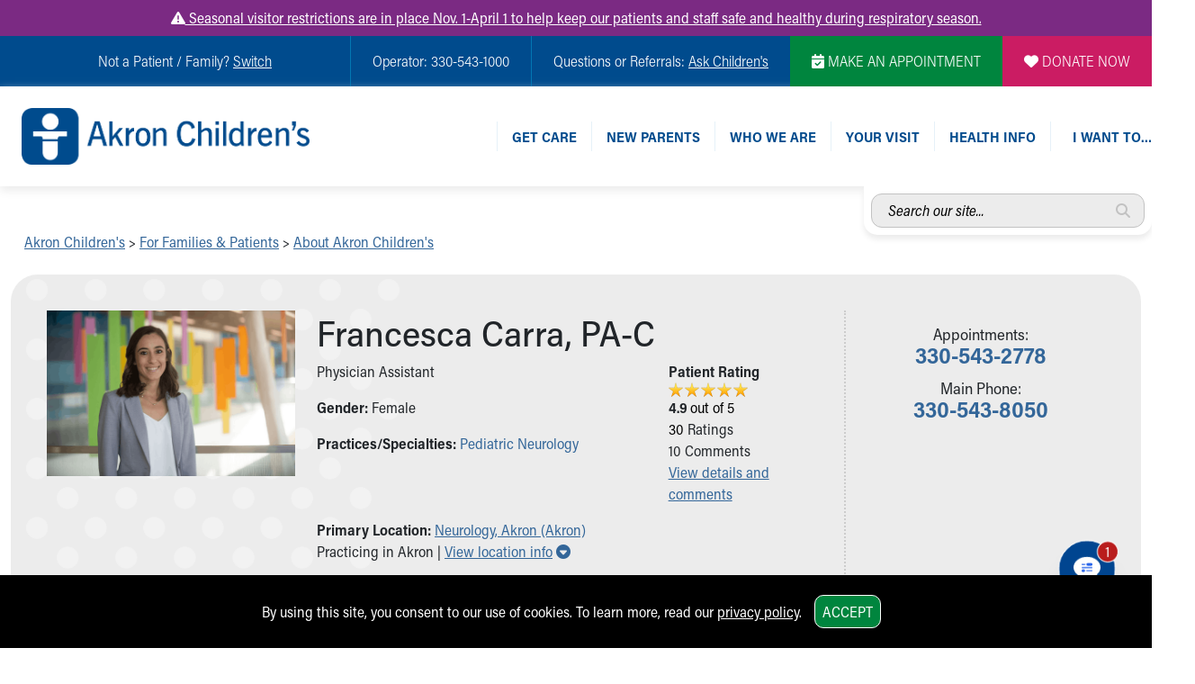

--- FILE ---
content_type: text/html
request_url: https://www.akronchildrens.org/people/Francesca-Carra.html
body_size: 20727
content:
<!doctype html>
<html lang="en" class="has-alert">
  <head>
    <meta charset="utf-8">
    <meta name="viewport" content="width=device-width, initial-scale=1">





	
    <!-- Bootstrap core CSS -->
		<link href="https://cdn.jsdelivr.net/npm/bootstrap@5.3.2/dist/css/bootstrap.min.css" rel="stylesheet" />
		<!-- Animate.css -->
		<link rel="stylesheet" href="https://cdnjs.cloudflare.com/ajax/libs/animate.css/4.1.1/animate.min.css" />
		<!-- Typekit -->
		<script>
		  (function(d) {
		    var config = {
		      kitId: 'gjl5ett',
		      scriptTimeout: 3000,
		      async: true
		    },
		    h=d.documentElement,t=setTimeout(function(){h.className=h.className.replace(/\bwf-loading\b/g,"")+" wf-inactive";},config.scriptTimeout),tk=d.createElement("script"),f=false,s=d.getElementsByTagName("script")[0],a;h.className+=" wf-loading";tk.src='https://use.typekit.net/'+config.kitId+'.js';tk.async=true;tk.onload=tk.onreadystatechange=function(){a=this.readyState;if(f||a&&a!="complete"&&a!="loaded")return;f=true;clearTimeout(t);try{Typekit.load(config)}catch(e){}};s.parentNode.insertBefore(tk,s)
		  })(document);
		</script>
		<!-- FontAwesome -->
		<link rel="stylesheet" href="https://kit.fontawesome.com/b4067e7683.css" crossorigin="anonymous">
		<script src="https://kit.fontawesome.com/b4067e7683.js" crossorigin="anonymous"></script>
		<!-- Lightbox -->
		<link rel="stylesheet" href="https://cdnjs.cloudflare.com/ajax/libs/lightbox2/2.11.4/css/lightbox.min.css" />
		<!-- Slick -->
		<link rel="stylesheet" type="text/css" href="//cdn.jsdelivr.net/npm/slick-carousel@1.8.1/slick/slick.css"/>
		<link rel="stylesheet" type="text/css" href="https://cdn.jsdelivr.net/jquery.slick/1.5.0/slick-theme.css" />
		<!-- Main CSS -->
		<link rel="stylesheet" href="/siteflow_24/css/main.min.css" />
		<!-- Home Page CSS -->
		<link rel="stylesheet" href="/siteflow_24/css/home.min.css?v=20240506" />
		<!-- Quick Update CSS -->
		<link rel="stylesheet" href="/siteflow_24/css/fast.css?v=20240826" />

		<!-- CHAT CSS -->
		<link rel="stylesheet" href="https://assets.sitescdn.net/chat/v0/chat.css" />

	<!--TEMPLATE-SPECIFIC <head> SCRIPT INCLUDE GOES HERE-->
		<link href="/siteflow_24/css/provider.min.css" rel="stylesheet" />
	<!-- STYLES TO ADD AS IMPORTANT TO FIX DOCTOR STARS (inline for now for demoing) -->

	


	<title>Francesca Carra, PA-C, Physician Assistant | Akron Children's
	</title>

	<link rel="canonical" href="https://www.akronchildrens.org/people/Francesca-Carra.html" />


	<!-- SWIFTYPE -->
	<meta class="swiftype" name="content-title-short" data-type="string" content="Francesca Carra" />
	<meta class="swiftype" name="content-title-long" data-type="string" content="Francesca Carra, PA-C" />
	<meta class="swiftype" name="staff-content-title-long" data-type="string" content="Francesca Carra, PA-C" />
	<meta class="swiftype" name="form-name" data-type="string" content="Doctors & Staff" />
	<meta class="swiftype" name="special-search-title" data-type="string" content="Doctors & Staff: Francesca Carra, PA-C" />
	
	<meta class="swiftype" name="staff-provider-last-name" data-type="string" content="Carra" />
	<meta class="swiftype" name="staff-provider-titles" data-type="string" content="Physician Assistant" />
	<meta class="swiftype" name="staff-provider-departments" data-type="string" content="Pediatric Neurology" />
	<meta class="swiftype" name="staff-provider-main-location" data-type="string" content="Pediatric Neurology" />
	
	
	
	
	
	
	<meta name="twitter:card" content="summary_large_image">
	<meta name="twitter:site" content="@AkronChildrens">
	<meta name="twitter:title" content="Francesca Carra, PA-C">
	<meta name="twitter:description" content="Meet Francesca Carra, PA-C, part of Neurology, Akron. Schedule an appointment today.">
	<meta name="twitter:image" content="https://www.akronchildrens.org/images-general/634269/image/medium/francesca-carra_tas7201-web.png">
	<meta property="og:title" content="Francesca Carra, PA-C | Akron Children's" />
    <meta property="og:description" content="Meet Francesca Carra, PA-C, part of Neurology, Akron. Schedule an appointment today." />
	<meta name="description" content="Meet Francesca Carra, PA-C, part of Neurology, Akron. Schedule an appointment today." />
	<meta property="og:type" content="website" />
	<meta property="og:site_name" content="Akron Children's"/>

	
		<link rel="image_src" href="https://www.akronchildrens.org/images-general/634269/image/medium/francesca-carra_tas7201-web.png" />
		<meta property="og:image" content="https://www.akronchildrens.org/images-general/634269/image/medium/francesca-carra_tas7201-web.png" />
		<meta property="og:image:secure_url" content="https://www.akronchildrens.org/images-general/634269/image/medium/francesca-carra_tas7201-web.png" />
		<meta property="og:image:width" content="1280" />
		<meta property="og:image:height" content="960" />
	


	<script>
	document.domain='akronchildrens.org';
	var cid='5eb0d7f8735fd69a';
	</script>



	<script type="application/ld+json">
	{
	"@context": "https://schema.org/",
	"@type": "Person",
	"name": "Francesca Carra",
	"alternateName": "Francesca Carra, PA-C",
	"url": "https://www.akronchildrens.org/people/Francesca-Carra.html",
	"image": "https://www.akronchildrens.org/images-general/634269/image/medium/francesca-carra_tas7201-web.png",
	"jobTitle": "Physician Assistant",
	"worksFor": {
	"@type": "Organization",
	"name": "Neurology, Akron - Akron Children's Pediatric Neurology, Akron"
	}
	}
	</script>






	






	
	<script async src="https://knowledgetags.yextpages.net/embed?key=IdN6U2QdRp5ndpfxmpcFvD95pdA8kLl37FuwS-EGZD4bcdaTqYjbfxM-8GSHrQUy&account_id=4201760667979410501&location_id=47925" type="text/javascript"></script>
	

<link href="/siteflow_24/css/department.min.css" rel="stylesheet" />
<link href="/siteflow_24/css/condition.min.css" rel="stylesheet" />


  </head>
  <body onload="check_perm()">





<!-- DOCTOR PHOTO -->
<div class="modal fade" id="docModal" tabindex="-1" aria-labelledby="docModalLabel" aria-hidden="true">
  <div class="modal-dialog modal-dialog-centered modal-lg">
    <div class="modal-content">
      <div class="modal-header">
        <h5 class="modal-title" id="docModalLabel">Francesca Carra, PA-C</h5>
        <button type="button" class="btn-close" data-bs-dismiss="modal" aria-label="Close"></button>
      </div>
      <div class="modal-body">
		
			<img itemprop="image" class="img-fluid" src="/images-general/634269/image/large/francesca-carra_tas7201-web.png" alt="Photo of Carra, Francesca" title="Carra, Francesca">
		
      </div>
     
    </div>
  </div>
</div>
<!-- /END DOCTOR PHOTO -->


<!-- APPOINTMENTS & VIRTUAL VISIT MODALS -->

			





								

<!--END APPT VIRTUAL-->






<style>
.mobile-menu-dotted-section, .mobile-submenu-back-section, .links-right, .desktop-header-link-top,
.mobile-menu-dotted-section a, .mobile-submenu-back-section a, .links-right a, .desktop-header-link-top a,
.mobile-menu-dotted-section:VISITED, .mobile-submenu-back-section:VISITED, .links-right:VISITED, .desktop-header-link-top:VISITED,
.mobile-menu-dotted-section a:VISITED, .mobile-submenu-back-section a:VISITED, .links-right a:VISITED, .desktop-header-link-top a:VISITED
{
color:#004b8d;
}




</style>

<div class="text-center d-none d-print-block">
<img src="/siteflow_24/images/AC%20Logo_NEW_Horiz_RGB_300dpi.png" alt="Akron Children's Logo" title="Akron Children's" style="width:200px;margin:20px auto;">
</div>


<div class="urgent-message-container bg-ach-purple text-white text-center py-2">
   <div class="container">
       <div class="row">
           <div class="col-12 col-md-12 text-white">
               <a href="https://www.akronchildrens.org/pages/Visiting.html" class="text-white"><i class="fa fa-exclamation-triangle"></i> Seasonal visitor restrictions are in place Nov. 1-April 1 to help keep our patients and staff safe and healthy during respiratory season.</a>
           </div>
       </div>
   </div>
</div>



	<div class="skip-content-wrap" style="width:1px;height:0px;overflow:hidden;position:absolute;top:0;left:0;z-index:0;"><a href="#main" class="skip-to-main-content-link" >Skip to main content</a></div>
	<!--BEGIN OVERALL NAV-->

<!--NAV FOR SCREENREADERS-->


<nav class="visually-hidden">
 <ul aria-label="Section Content"  id="sectionmenu">


		
		<!-- BEGIN MENU 1 NAV DROPDOWN -->
			


			

						

						
							<li>Get Care
								<ul>
									<!-- /cgi-bin/content/subcontent_depth.pl?master_id=55045&depth=0  -->
									<ul class="list-unstyled">

<li><a href="https://www.akronchildrens.org/appointments/" class="374823">Make an Appointment</a></li>

<li><a href="https://www.akronchildrens.org/cgi-bin/providers/new_find_a_provider.pl" class="95693">Find a Doctor / Provider</a></li>

<li><a href="https://www.akronchildrens.org/cgi-bin/loc_search/new_search.pl" class="111474">Find a Location or Office</a></li>

<li><a href="https://www.akronchildrens.org/pages/Virtual-Visits.html" class="775956">Virtual Visit</a></li>

<li><a href="https://www.akronchildrens.org/pages/Medical-Services.html" class="112749">Departments & Programs</a></li>

<li><a href="https://www.akronchildrens.org/Akron-Childrens-Pediatrics.html" class="170815">Primary Care</a></li>

<li><a href="https://www.akronchildrens.org/departments/urgent-care.html" class="132952">Urgent Care</a></li>

<li><a href="https://www.akronchildrens.org/departments/Quick-Care.html" class="393471">Quick Care</a></li>

<li><a href="https://www.akronchildrens.org/Ronald-McDonald-House-Care-Mobile.html" class="2009801">Ronald McDonald House Care Mobile</a></li>

<li><a href="https://www.akronchildrens.org/pages/Health-Centers.html" class="444529">Health Centers</a></li>

<li><a href="https://www.akronchildrens.org/pages/Symptom-Checker.html" class="1973505">Symptom Checker</a></li>

<li><a href="https://www.akronchildrens.org/pages/Financial-Services.html" class="112741">Financial Services</a></li>

<li><a href="https://www.akronchildrens.org/pages/Price-Estimates.html" class="698253">Price Estimates</a></li>

<li><a href="https://www.akronchildrens.org/pages/Family-Supports.html" class="55046">Family Supports</a></li>

<li><a href="https://www.akronchildrens.org/pages/Sports-Health-Services-Provider-for-Akron-Zips.html" class="1353158">Sports Health Services Provider for Akron Zips</a></li>

</ul>

								</ul>
							</li>
						

			

		




		
		<!-- BEGIN MENU 2 NAV DROPDOWN -->
			


			

						
							<li>New Parents
								<ul>
									
									<li>
										<a  href="https://www.akronchildrens.org/pages/Moms-To-Be.html">For New and Expecting Moms</a>
									</li>
									
									<li>
										<a  href="https://www.akronchildrens.org/cgi-bin/loc_search/search.pl">Find a Pediatrics Location</a>
									</li>
									
									<li>
										<a  href="https://www.akronchildrens.org/cgi-bin/providers/providers.pl">Find a Pediatrician</a>
									</li>
									
									<li>
										<a  href="https://mychart.akronchildrens.org/MyChart/">MyChart</a>
									</li>
									
									<li>
										<a  href="https://www.akronchildrens.org/appointments/">Make an Appointment</a>
									</li>
									
									<li>
										<a  href="https://www.akronchildrens.org/departments/Breastfeeding-Medicine.html">Breastfeeding Medicine</a>
									</li>
									
									<li>
										<a  href="https://www.akronchildrens.org/pages/Cribs-for-Kids.html">Cribs for Kids</a>
									</li>
									
									<li>
										<a  href="https://www.akronchildrens.org/pages/Child-Passenger-Safety.html">Child Passenger Safety</a>
									</li>
									
									<li>
										<a  href="https://www.akronchildrens.org/pages/Safe-Sleep-for-Babies.html">Safe Sleep for Babies</a>
									</li>
									
									<li>
										<a  href="https://www.akronchildrens.org/pages/Safe-Sleep-and-Cribs-for-Kids.html">Safe Sleep and Cribs for Kids</a>
									</li>
									
									<li>
										<a  href="https://www.akronchildrens.org/pages/About-Akron-Childrens-Pediatrics.html">About Akron Children's Pediatrics</a>
									</li>
										
								</ul>
							</li>
						

						

			

		



		
		<!-- BEGIN MENU 3 NAV DROPDOWN -->
			


			

						

						
							<li>Who We Are
								<ul>
									<!-- /cgi-bin/content/subcontent_depth.pl?master_id=112191&depth=0  -->
									<ul class="list-unstyled">

<li><a href="https://www.akronchildrens.org/pages/Building-a-Brighter-Future.html" class="2028950">Building a Brighter Future</a></li>

<li><a href="https://www.akronchildrens.org/pages/About-Us.html" class="114182">Our Mission, Vision, Promise</a></li>

<li><a href="https://www.akronchildrens.org/calendar.html" class="76915">Calendar of Events</a></li>

<li><a href="https://www.akronchildrens.org/pages/Community-Mission.html" class="111776">Community Mission</a></li>

<li><a href="https://www.akronchildrens.org/pages/Connect-with-us.html" class="116947">Connect With Us</a></li>

<li><a href="https://youtu.be/ZKvG825uprY" class="1073266">Our Culture of Caring</a></li>

<li><a href="https://www.akronchildrens.org/pages/Newsroom.html" class="113286">Newsroom</a></li>

<li><a href="https://www.akronchildrens.org/pages/Our-Leadership.html" class="113096">Our Leadership</a></li>

<li><a href="https://www.akronchildrens.org/quality/Quality-and-Patient-Safety.html" class="1164644">Quality and Patient Safety</a></li>

<li><a href="https://www.akronchildrens.org/pages/Unity-and-Engagement.html" class="2004324">Unity and Engagement</a></li>

<li><a href="https://www.akronchildrens.org/pages/Womens-Board.html" class="1146648">Women's Board</a></li>

<li><a href="https://www.akronchildrens.org/cgi-bin/timeline/timeline.pl" class="1948722">Our History</a></li>

<li><a href="https://www.akronchildrens.org/MoreChildhoodPlease/" class="2019516">More childhood, please.&trade;</a></li>

</ul>

								</ul>
							</li>
						

			

		



		
		<!-- BEGIN MENU 4 NAV DROPDOWN -->
			


			

						

						
							<li>Your Visit
								<ul>
									<!-- /cgi-bin/content/subcontent_depth.pl?master_id=126636&depth=0  -->
									<ul class="list-unstyled">

<li><a href="https://www.akronchildrens.org/MyChart_virtual_visits/" class="1187388">MyChart Telehealth Visits</a></li>

<li><a href="https://www.akronchildrens.org/pages/Getting-to-Akron-Childrens.html" class="126697">Directions</a></li>

<li><a href="https://www.akronchildrens.org/pages/Doggie-Brigade.html" class="131119">Doggie Brigade</a></li>

<li><a href="https://www.akronchildrens.org/pages/during_your_hospital_visit.html" class="126638">During Your Visit</a></li>

<li><a href="https://www.akronchildrens.org/pages/Financial-Services.html" class="131066">Financial Services</a></li>

<li><a href="https://www.akronchildrens.org/pages/Overnight-Accommodations.html" class="128805">Rest Accommodations</a></li>

<li><a href="https://www.akronchildrens.org/pages/Visiting.html" class="1668180">Visiting</a></li>

<li><a href="https://www.akronchildrens.org/womens_board/Gift-Shop.html" class="916650">Gift Shop</a></li>

<li><a href="https://www.akronchildrens.org/Department-of-Public-Safety.html" class="1982168">Department of Public Safety</a></li>

</ul>

								</ul>
							</li>
						

			

		



		
		<!-- BEGIN MENU 5 NAV DROPDOWN -->
			


			

						

						
							<li>Health Info
								<ul>
									<!-- /cgi-bin/content/subcontent_depth.pl?master_id=1299424&depth=0  -->
									<ul class="list-unstyled">

<li><a href="https://www.akronchildrens.org/Health-Info.html" class="1353428">Health Information</a></li>

<li><a href="https://www.akronchildrens.org/pages/Healthy-Info-Healthy-Kids.html" class="2016227">Healthy Info, Healthy Kids</a></li>

<li><a href="https://inside.akronchildrens.org" class="116952">Inside Children's Blog</a></li>

<li><a href="https://www.akronchildrens.org/pages/Kidshealth.html" class="93380">KidsHealth Topics</a></li>

<li><a href="https://www.akronchildrens.org/pages/Educational-Resources.html" class="112909">Educational Resources</a></li>

<li><a href="https://www.akronchildrens.org/pages/Family-Resource-Center.html" class="177498">Family Resource Center</a></li>

<li><a href="https://www.akronchildrens.org/departments/Injury_Prevention.html" class="904000">Injury Prevention</a></li>

<li><a href="https://www.akronchildrens.org/pages/Medical-Records.html" class="131065">Medical Records</a></li>

<li><a href="https://www.akronchildrens.org/pages/Symptom-Checker.html" class="553125">Symptom Checker</a></li>

</ul>

								</ul>
							</li>
						

			

		



		



		


			

						

						

			

		



 </ul>
</nav>


		<nav class="visually-hidden">
		 <ul aria-label="I want to..."  id="toolmenu">
					
						<li><a href="https://www.akronchildrens.org/cgi-bin/loc_search/new_search.pl">Find a Location</a></li>
					
						<li><a href="https://www.akronchildrens.org/cgi-bin/providers/new_find_a_provider.pl">Find a Provider</a></li>
					
						<li><a href="https://mychart.akronchildrens.org/MyChart/Authentication/Login?_ga=2.16535423.870714782.1594050065-1446805590.1583171148">Access MyChart</a></li>
					
						<li><a href="https://www.akronchildrens.org/appointments/">Make an Appointment</a></li>
					
						<li><a href="https://mychart.akronchildrens.org/MyChart/Authentication/Login?">Pay My Bill Online</a></li>
					
						<li><a href="https://www.akronchildrens.org/calendar.html">Find Events</a></li>
					
						<li><a href="/static/get-well-card-intro.html">Send An eCard</a></li>
					
						<li><a href="https://careers.akronchildrens.org/">View Careers</a></li>
					
						<li><a href="https://www.akronchildrens.org/pages/Giving-Patient-Wish-Lists.html">Donate Toys &amp; Gifts</a></li>
					
		 </ul>
		</nav>
		

<nav class="visually-hidden">
	<ul aria-label="Switch to a different homepage"  id="mainmenu">
		<li class="switch-submenu-item"><a  href="https://careers.akronchildrens.org" title="Switch to: Job Seekers" name="careers">
		Switch to Job Seekers Home
		</a>
		</li>
		<li class="switch-submenu-item"><a  href="/" title="Switch to: Family/Patient" name="parent">
		Switch to Family Members or Patients Home
		</a>
		</li>
		<li class="switch-submenu-item"><a  href="https://www.akronchildrens.org/Akron-Childrens-Pediatrics.html" title="Switch to: Family/Patient" name="parent">
		Switch to Pediatrics Home
		</a>
		</li>
		<li class="switch-submenu-item"><a  href="https://www.akronchildrens.org/For-Providers.html" title="Switch to: Healthcare Professional" name="medical">
		Switch to Healthcare Professionals Home
		</a>
		</li>
		<li class="switch-submenu-item">
		<a  href="https://www.akronchildrens.org/For-Residents-Students.html" title="Switch to: Student/Resident" name="students">
		Switch to Students/Residents Home
		</a>
		</li>
		<li class="switch-submenu-item"><a  href="https://www.akronchildrens.org/Giving.html" title="Switch to: Donor" name="donor">
		Switch to Donors Home
		</a>
		</li>
		<li class="switch-submenu-item">
		<a  href="https://www.akronchildrens.org/pages/Volunteer.html" title="Switch to: Volunteer" name="volunteer">
		Switch to Volunteers Home
		</a>
		</li>
		<li class="switch-submenu-item"><a  href="https://www.akronchildrens.org/Research-Institute.html" title="Switch to: Research" name="research">
		Switch to Research Home
		</a>
		</li>
		<li class="switch-submenu-item">
		<a  href="https://www.akronchildrens.org/inside/" title="Switch to: Inside" name="inside">
		Switch to Inside Children&lsquo;s Blog
		</a>
		</li>
	</ul>
</nav>

<!-- END NAV FOR SCREENREADERS-->

	<div id="desktop-header-eyebrow-nav-wrap" class="container-fluid desktop-only p-0 w-100 bg-ach-blue fw-light d-print-none">
		<div id="desktop-header-eyebrow-nav" class="d-flex text-white w-100 container-xxl p-0 justify-content-end">
			<div id="eyebrow-nav-all-left" class="d-flex justify-content-end">
				<div id="eyebrow-nav-left" class="d-flex justify-content-center align-items-center">
					<p class="my-3">
 
			Not a Patient / Family?
			

<span class="text-white cursor-pointer" id="desktop-switch-activator" style="text-decoration:underline">Switch</span></p>

					<div id="desktop-switch-dropdown">
						<div class="switch-submenu-item">
							<a class="text-no-ul" href="/" title="Switch to: Family/Patient" name="parent">
								Family Members or Patients
							</a>
						</div>
						<div class="switch-submenu-item">
							<a class="text-no-ul" href="https://www.akronchildrens.org/Akron-Childrens-Pediatrics.html" title="Switch to: Family/Patient" name="parent">
								Pediatrics
							</a>
						</div>
						<div class="switch-submenu-item">
							<a class="text-no-ul" href="https://careers.akronchildrens.org" title="Switch to: Job Seekers" name="careers">
								Job Seekers
							</a>
						</div>	
						<div class="switch-submenu-item">
							<a class="text-no-ul" href="https://www.akronchildrens.org/For-Providers.html" title="Switch to: Healthcare Professional" name="medical">
								Healthcare Professionals
							</a>
						</div>			
						<div class="switch-submenu-item">
							<a class="text-no-ul" href="https://www.akronchildrens.org/For-Residents-Students.html" title="Switch to: Student/Resident" name="students">
								Students/Residents
							</a>
						</div>	
						<div class="switch-submenu-item">
							<a class="text-no-ul" href="https://www.akronchildrens.org/Giving.html" title="Switch to: Donor" name="donor">
								Donors
							</a>
						</div>		
						<div class="switch-submenu-item">
							<a class="text-no-ul" href="https://www.akronchildrens.org/pages/Volunteer.html" title="Switch to: Volunteer" name="volunteer">
								Volunteers
							</a>
						</div>
						<div class="switch-submenu-item">
							<a class="text-no-ul" href="https://www.akronchildrens.org/Research-Institute.html" title="Switch to: Research" name="research">
								Research
							</a>
						</div>		
						<div class="switch-submenu-item">
							<a class="text-no-ul" href="https://www.akronchildrens.org/inside/" title="Switch to: Inside" name="inside">
								Inside Children&lsquo;s
							</a>
						</div>	
					</div>
				</div>
				<div id="eyebrow-nav-center" class="d-flex justify-content-center align-items-center bor-ach-cyan">
					<p class="my-3 mx-4">Operator: 330-543-1000</p>
				</div>
				<div id="eyebrow-nav-right" class="d-flex justify-content-center align-items-center bor-ach-cyan">
					<p class="my-3 mx-4 text-white">Questions or Referrals: <a href="/pages/Ask-Childrens.html" class="text-white text-ul" style="text-decoration:underline !important;">Ask Children's</a></p>
				</div>
			</div>
			<div id="eyebrow-nav-appointment" class="d-flex bg-ach-green justify-content-center align-items-center">
				<a href="/appointments/" title="Make an Appointment" class="text-white text-no-ul mx-4"><i class="fa-solid fa-calendar-check" aria-label="Make Appointment" aria-hidden="true"></i> MAKE AN APPOINTMENT</a>
			</div>
			<div id="eyebrow-nav-donate" class="d-flex bg-ach-pink justify-content-center align-items-center">
				<a href="https://give.akronchildrens.org/donate" title="Donate" class="text-white text-no-ul mx-4"><i class="fa-solid fa-heart" aria-label="Donate" aria-hidden="true"></i> DONATE NOW</a>
			</div>
		</div>
	</div>
	<div id="header-wrap" class="container-fluid p-0 m-0">
  <header class="container-xxl p-0">
	  <!--BEGIN MOBILE NAV-->
	  <!--BEGIN MOBILE HEADER-->
	  <div id="mobile-header" class="mobile-only row w-100 p-0 my-1 ps-2 mx-0 d-print-none" style="flex-wrap:nowrap;">
		  <div class="col-12 d-flex align-items-center w-100 p-0 ps-2 mx-0">
				<div id="mobile-header-logo" class="d-flex m-2">
					<a title="Mobile Home Page Logo Link" href="/">
						<img src="/siteflow_24/images/ach-logo-color.png" alt="Akron Children's Logo" title="Akron Children's Logo" />
					</a>
				</div>
				<div id="mobile-header-right" class="d-flex justify-content-end w-100 h-100">
					<div id="mobile-header-search-link" class="cursor-pointer d-flex align-items-center">
											<img class="w-100 p-1 lazy" src="/siteflow_24/images/mobile-header-search-icon.png" alt="Search Menu" title="Search Menu" />
											<img class="indicator-arrow lazy" src="/siteflow_24/images/mobile-header-search-active.png" alt="Active Indicator for Search Menu" title="Search Site" />
					</div>
					<div id="mobile-header-phone-link" class="cursor-pointer d-flex align-items-center">
						<img class="p-1 lazy" src="/siteflow_24/images/mobile-header-phone-icon.png" alt="Phone Menu" title="Phone Menu" />
						<img class="indicator-arrow lazy" src="/siteflow_24/images/mobile-header-phone-active.png" alt="Active Indicator for Contact Menu" title="Select Contact Menu" />
					</div>	
					<div id="mobile-header-tools-link" class="cursor-pointer d-flex align-items-center">
						<img class="p-1 lazy" src="/siteflow_24/images/mobile-header-bc-icon.png" alt="Tools Menu" title="Tools Menu" />
						<img class="indicator-arrow lazy" src="/siteflow_24/images/mobile-header-tools-active.png" alt="Active Indicator for Tools Menu" title="Select Tools Menu" />
					</div>		 
					<div id="mobile-header-dropdown-link" class="cursor-pointer d-flex align-items-center">
						<img class="p-1 lazy" src="/siteflow_24/images/mobile-header-menu-icon.png" alt="Mobile Navigation Icon" title="Mobile Navigation Icon" />
						<img class="indicator-arrow lazy" src="/siteflow_24/images/mobile-header-menu-active.png" alt="Active Indicator for Navigation Menu" title="Select Navigation Menu" />
					</div>	 
				</div>
		  </div>
		</div>
		<!--END MOBILE HEADER-->

		<!--BEGIN MOBILE SEARCH DROPDOWN-->
		<div id="mobile-header-search-dropdown" class="mobile-dropdown w-100 pt-2 d-print-none">
			<div class="w-100 px-2 py-4 bg-ach-cyan text-white">


			
			
			


				<form class="mobile-header-yext-form mb-3" action="https://www.akronchildrens.org/search-answers.html">
				  <div class="input-group">
					  <label style="height:1px;opacity:0.05;width:1px;overflow:hidden;" for="mobile-header-yext">Search entire site...</label>
					  <input type="text" name="query" id="mobile-header-yext" class="rounded-less" placeholder="Search our whole site..." />
					  <i class="fa-solid fa-magnifying-glass ach-gray2" aria-label="Search for answers"></i>
				  </div>		
				</form>		






			</div>
			<div class="mobile-menu-close-section py-2">
				<img class="close-menu-icon lazy" src="/siteflow_24/images/close-menu-icon.png" alt="Close Tools Menu Icon" title="Close Tools Menu" />
			</div>
		</div>

		<!--BEGIN MOBILE PHONE MENU DROPDOWN-->
		<div id="mobile-header-phone-dropdown" class="mobile-dropdown w-100 p-4">
			<div class="mobile-menu-dotted-section">
				<p class="m-0 ach-blue">Operator:</p>
				<large class="ach-blue text-bold">
					330-543-1000
				</large>
			</div>
			<div class="mobile-menu-dotted-section">
				<p class="m-0 ach-blue">Questions or Referrals:<br /><a href="/pages/Ask-Childrens.html" class=" ach-blue">ASK CHILDREN&lsquo;S</a></p>
				
			</div>
			<div class="mobile-menu-dotted-section">
				<a href="/cgi-bin/mailto_ask-childrens/contact.pl"><button class="button-standard bg-ach-blue mb-2 text-white">Contact Us Online</button></a>
			</div>
			<div class="mobile-menu-close-section">
				<img class="close-menu-icon lazy" src="/siteflow_24/images/close-menu-icon.png" alt="Close Phone Menu Icon" title="Close Phone Menu" />
			</div>
		</div>
		<!--END MOBILE PHONE DROPDOWN-->


		<!--BEGIN MOBILE TOOLS DROPDOWN-->
		<div id="mobile-header-tools-dropdown" class="mobile-dropdown w-100 p-4">
			<div class="mobile-menu-dotted-section">
					<p class="ach-blue m-0">

	Not a Patient / Family?
			

<span class="ach-blue cursor-pointer" id="mobile-tools-switch-activator" style="text-decoration:underline">Switch <i class="fa fa-caret-down" aria-hidden="true"></i></p>
					<div id="mobile-tools-switch-submenu">
						<div class="switch-submenu-item">
							<a href="/" title="Switch to: Family/Patient" name="parent">
								Family Members or Patients
							</a>
						</div>
						<div class="switch-submenu-item">
							<a href="https://careers.akronchildrens.org" title="Switch to: Job Seekers" name="careers">
								Job Seekers
							</a>
						</div>	
						<div class="switch-submenu-item">
							<a href="https://www.akronchildrens.org/For-Providers.html" title="Switch to: Healthcare Professional" name="medical">
								Healthcare Professionals
							</a>
						</div>			
						<div class="switch-submenu-item">
							<a href="https://www.akronchildrens.org/For-Residents-Students.html" title="Switch to: Student/Resident" name="students">
								Students/Residents
							</a>
						</div>	
						<div class="switch-submenu-item">
							<a href="https://giving.akronchildrens.org" title="Switch to: Donor" name="donor">
								Donors
							</a>
						</div>		
						<div class="switch-submenu-item">
							<a href="https://www.akronchildrens.org/pages/Volunteer.html" title="Switch to: Volunteer" name="volunteer">
								Volunteers
							</a>
						</div>		
						<div class="switch-submenu-item">
							<a href="https://www.akronchildrens.org/inside/" title="Switch to: Inside" name="inside">
								Inside Children&lsquo;s
							</a>
						</div>	
					</div>
			</div>




	
		
					<div class="mobile-menu-dotted-section">
						<a class="text-no-ul ach-cyan" href="https://www.akronchildrens.org/cgi-bin/loc_search/new_search.pl">
						<div class="icon-next">
							<img style="width:65px;height:auto;" src="/whats_next/54465/wn_icon/thumbnail/tool-icons-faln.png" alt="Icon of Find a Location Icon" title="Find a Location" /> 
							<p class="m-0 text-no-ul w-100 ach-cyan">Find a Location</p>
						</div>
						</a>
					</div>
		
					<div class="mobile-menu-dotted-section">
						<a class="text-no-ul ach-cyan" href="https://www.akronchildrens.org/cgi-bin/providers/new_find_a_provider.pl">
						<div class="icon-next">
							<img style="width:65px;height:auto;" src="/whats_next/54463/wn_icon/thumbnail/tool-icons-fadn.png" alt="Icon of Find a Provider Icon" title="Find a Provider" /> 
							<p class="m-0 text-no-ul w-100 ach-cyan">Find a Provider</p>
						</div>
						</a>
					</div>
		
					<div class="mobile-menu-dotted-section">
						<a class="text-no-ul ach-teal" href="https://mychart.akronchildrens.org/MyChart/Authentication/Login?_ga=2.16535423.870714782.1594050065-1446805590.1583171148">
						<div class="icon-next">
							<img style="width:65px;height:auto;" src="/whats_next/54578/wn_icon/thumbnail/tool-icons-lock-record.png" alt="Icon of Access MyChart Icon" title="Access MyChart" /> 
							<p class="m-0 text-no-ul w-100 ach-teal">Access MyChart</p>
						</div>
						</a>
					</div>
		
					<div class="mobile-menu-dotted-section">
						<a class="text-no-ul ach-green" href="https://www.akronchildrens.org/appointments/">
						<div class="icon-next">
							<img style="width:65px;height:auto;" src="/whats_next/1710432/wn_icon/thumbnail/tool-icons-stetho.png" alt="Icon of Make an Appointment Icon" title="Make an Appointment" /> 
							<p class="m-0 text-no-ul w-100 ach-green">Make an Appointment</p>
						</div>
						</a>
					</div>
		
					<div class="mobile-menu-dotted-section">
						<a class="text-no-ul ach-purple" href="https://mychart.akronchildrens.org/MyChart/Authentication/Login?">
						<div class="icon-next">
							<img style="width:65px;height:auto;" src="/whats_next/1712554/wn_icon/thumbnail/tool-icons-credit.png" alt="Icon of Pay My Bill Online Icon" title="Pay My Bill Online" /> 
							<p class="m-0 text-no-ul w-100 ach-purple">Pay My Bill Online</p>
						</div>
						</a>
					</div>
		
					<div class="mobile-menu-dotted-section">
						<a class="text-no-ul ach-cyan" href="https://www.akronchildrens.org/calendar.html">
						<div class="icon-next">
							<img style="width:65px;height:auto;" src="/whats_next/111875/wn_icon/thumbnail/tool-icons-caln.png" alt="Icon of Find Events Icon" title="Find Events" /> 
							<p class="m-0 text-no-ul w-100 ach-cyan">Find Events</p>
						</div>
						</a>
					</div>
		
					<div class="mobile-menu-dotted-section">
						<a class="text-no-ul ach-pink" href="/static/get-well-card-intro.html">
						<div class="icon-next">
							<img style="width:65px;height:auto;" src="/whats_next/111896/wn_icon/thumbnail/tool-icons-card.png" alt="Icon of Send An eCard Icon" title="Send An eCard" /> 
							<p class="m-0 text-no-ul w-100 ach-pink">Send An eCard</p>
						</div>
						</a>
					</div>
		
					<div class="mobile-menu-dotted-section">
						<a class="text-no-ul ach-blue" href="https://careers.akronchildrens.org/">
						<div class="icon-next">
							<img style="width:65px;height:auto;" src="/whats_next/113079/wn_icon/thumbnail/tool-icons-find-job.png" alt="Icon of View Careers Icon" title="View Careers" /> 
							<p class="m-0 text-no-ul w-100 ach-blue">View Careers</p>
						</div>
						</a>
					</div>
		
					<div class="mobile-menu-dotted-section">
						<a class="text-no-ul ach-orange" href="https://www.akronchildrens.org/pages/Giving-Patient-Wish-Lists.html">
						<div class="icon-next">
							<img style="width:65px;height:auto;" src="/whats_next/1193390/wn_icon/thumbnail/tool-icons-toy-bear.png" alt="Icon of Donate Toys &amp; Gifts Icon" title="Donate Toys &amp; Gifts" /> 
							<p class="m-0 text-no-ul w-100 ach-orange">Donate Toys &amp; Gifts</p>
						</div>
						</a>
					</div>
		
			



			






			<div class="mobile-menu-close-section">
				<img class="close-menu-icon lazy" src="/siteflow_24/images/close-menu-icon.png" alt="Close Tools Menu Icon" title="Close Tools Menu" />
			</div>
		</div>
		<!--END MOBILE TOOLS DROPDOWN-->




				<!--BEGIN MOBILE MAIN MENU DROPDOWN-->
		<div id="mobile-header-menu-dropdown" class="mobile-dropdown w-100 p-4">
			<div id="mobile-header-menu-dropdown-mainmenu">
				<div class="mobile-menu-dotted-section">
					<p class="ach-blue m-0">
			Not a Patient / Family?
			
<span class="ach-blue cursor-pointer" id="mobile-switch-activator">Switch</p>
					<div id="mobile-switch-submenu">
						<div class="switch-submenu-item">
							<a href="/" title="Switch to: Family/Patient" name="parent">
								Family Members or Patients
							</a>
						</div>
						<div class="switch-submenu-item">
							<a href="https://careers.akronchildrens.org" title="Switch to: Job Seekers" name="careers">
								Job Seekers
							</a>
						</div>	
						<div class="switch-submenu-item">
							<a href="https://www.akronchildrens.org/For-Providers.html" title="Switch to: Healthcare Professional" name="medical">
								Healthcare Professionals
							</a>
						</div>			
						<div class="switch-submenu-item">
							<a href="https://www.akronchildrens.org/For-Residents-Students.html" title="Switch to: Student/Resident" name="students">
								Students/Residents
							</a>
						</div>	
						<div class="switch-submenu-item">
							<a href="https://giving.akronchildrens.org" title="Switch to: Donor" name="donors">
								Donors
							</a>
						</div>		
						<div class="switch-submenu-item">
							<a href="https://www.akronchildrens.org/pages/Volunteer.html" title="Switch to: Volunteer" name="volunteer">
								Volunteers
							</a>
						</div>		
						<div class="switch-submenu-item">
							<a href="https://www.akronchildrens.org/inside/" title="Switch to: Inside" name="inside">
								Inside Children&lsquo;s
							</a>
						</div>	
					</div>
				</div>	

		
				
				<!-- MOBILE MENU 1 -->
					
						<div class="mobile-menu-dotted-section">
							<div aria-submenu="#mobile-submenu__menu_1" class="text-bold text-left inline has-submenu pl-4"><span class="menu-text">Get Care</span></div> <i class="ach-blue fa-light fa-chevron-right"></i>
						</div>
					
				<!-- /END MOBILE MENU 1 -->
					

		
				
				<!-- MOBILE MENU 2 -->
					
						<div class="mobile-menu-dotted-section">
							<div aria-submenu="#mobile-submenu__menu_2" class="text-bold text-left inline has-submenu pl-4"><span class="menu-text">New Parents</span></div> <i class="ach-blue fa-light fa-chevron-right"></i>
						</div>
					
				<!-- /END MOBILE MENU 2 -->
					

		
				
				<!-- MOBILE MENU 3 -->
					
						<div class="mobile-menu-dotted-section">
							<div aria-submenu="#mobile-submenu__menu_3" class="text-bold text-left inline has-submenu pl-4"><span class="menu-text">Who We Are</span></div> <i class="ach-blue fa-light fa-chevron-right"></i>
						</div>
					
				<!-- /END MOBILE MENU 3 -->
					

		
				
				<!-- MOBILE MENU 4 -->
					
						<div class="mobile-menu-dotted-section">
							<div aria-submenu="#mobile-submenu__menu_4" class="text-bold text-left inline has-submenu pl-4"><span class="menu-text">Your Visit</span></div> <i class="ach-blue fa-light fa-chevron-right"></i>
						</div>
					
				<!-- /END MOBILE MENU 4 -->
					

		
				
				<!-- MOBILE MENU 5 -->
					
						<div class="mobile-menu-dotted-section">
							<div aria-submenu="#mobile-submenu__menu_5" class="text-bold text-left inline has-submenu pl-4"><span class="menu-text">Health Info</span></div> <i class="ach-blue fa-light fa-chevron-right"></i>
						</div>
					
				<!-- /END MOBILE MENU 5 -->
					

		
					

		
					





			
			
				<div class="mobile-menu-section">
					<a href="/appointments"><button class="button-standard bg-ach-green my-2 px-1 py-3 text-white w-100"><i class="fa-solid fa-calendar-check" aria-hidden="true"></i> MAKE AN APPOINTMENT</button></a><br>
					<a href="/Giving.html"><button class="button-standard bg-ach-pink mb-3 px-1 py-3 text-white w-100"><i class="fa-solid fa-heart" aria-hidden="true"></i> DONATE</button></a>
				</div>
			
			
				

				<div class="mobile-menu-close-section">
					<img class="close-menu-icon lazy" src="/siteflow_24/images/close-menu-icon.png" alt="Close Tools Menu icon" title="Close Main Menu" />
				</div>
			</div>
			


			<!-- BEGIN MOBILE MENU 1 SUBMENUS -->
			<div id="mobile-submenu__menu_1" class="mobile-submenu">

				<div class="mobile-submenu-back-section text-left">
					<div class="mobile-submenu-back ach-blue cursor-pointer"><i class="fa fa-chevron-left"></i> Back to main menu</div>
				</div>


				<div class="mobile-menu-dotted-section">
					<!-- #MAIN SECTION NAME -->
					<p class="text-bold ach-blue m-0">Get Care:</p>
				</div>	

				

				
						<!-- /cgi-bin/content/subcontent_mobile_depth.pl?master_id=55045&depth=0  -->
						

<div class="mobile-menu-dotted-section"><a href="https://www.akronchildrens.org/appointments/" class="text-no-ul ach-blue 374823"><p class="ach-blue m-0">Make an Appointment</p></a></div>

<div class="mobile-menu-dotted-section"><a href="https://www.akronchildrens.org/cgi-bin/providers/new_find_a_provider.pl" class="text-no-ul ach-blue 95693"><p class="ach-blue m-0">Find a Doctor / Provider</p></a></div>

<div class="mobile-menu-dotted-section"><a href="https://www.akronchildrens.org/cgi-bin/loc_search/new_search.pl" class="text-no-ul ach-blue 111474"><p class="ach-blue m-0">Find a Location or Office</p></a></div>

<div class="mobile-menu-dotted-section"><a href="https://www.akronchildrens.org/pages/Virtual-Visits.html" class="text-no-ul ach-blue 775956"><p class="ach-blue m-0">Virtual Visit</p></a></div>

<div class="mobile-menu-dotted-section"><a href="https://www.akronchildrens.org/pages/Medical-Services.html" class="text-no-ul ach-blue 112749"><p class="ach-blue m-0">Departments & Programs</p></a></div>

<div class="mobile-menu-dotted-section"><a href="https://www.akronchildrens.org/Akron-Childrens-Pediatrics.html" class="text-no-ul ach-blue 170815"><p class="ach-blue m-0">Primary Care</p></a></div>

<div class="mobile-menu-dotted-section"><a href="https://www.akronchildrens.org/departments/urgent-care.html" class="text-no-ul ach-blue 132952"><p class="ach-blue m-0">Urgent Care</p></a></div>

<div class="mobile-menu-dotted-section"><a href="https://www.akronchildrens.org/departments/Quick-Care.html" class="text-no-ul ach-blue 393471"><p class="ach-blue m-0">Quick Care</p></a></div>

<div class="mobile-menu-dotted-section"><a href="https://www.akronchildrens.org/Ronald-McDonald-House-Care-Mobile.html" class="text-no-ul ach-blue 2009801"><p class="ach-blue m-0">Ronald McDonald House Care Mobile</p></a></div>

<div class="mobile-menu-dotted-section"><a href="https://www.akronchildrens.org/pages/Health-Centers.html" class="text-no-ul ach-blue 444529"><p class="ach-blue m-0">Health Centers</p></a></div>

<div class="mobile-menu-dotted-section"><a href="https://www.akronchildrens.org/pages/Symptom-Checker.html" class="text-no-ul ach-blue 1973505"><p class="ach-blue m-0">Symptom Checker</p></a></div>

<div class="mobile-menu-dotted-section"><a href="https://www.akronchildrens.org/pages/Financial-Services.html" class="text-no-ul ach-blue 112741"><p class="ach-blue m-0">Financial Services</p></a></div>

<div class="mobile-menu-dotted-section"><a href="https://www.akronchildrens.org/pages/Price-Estimates.html" class="text-no-ul ach-blue 698253"><p class="ach-blue m-0">Price Estimates</p></a></div>

<div class="mobile-menu-dotted-section"><a href="https://www.akronchildrens.org/pages/Family-Supports.html" class="text-no-ul ach-blue 55046"><p class="ach-blue m-0">Family Supports</p></a></div>

<div class="mobile-menu-dotted-section"><a href="https://www.akronchildrens.org/pages/Sports-Health-Services-Provider-for-Akron-Zips.html" class="text-no-ul ach-blue 1353158"><p class="ach-blue m-0">Sports Health Services Provider for Akron Zips</p></a></div>



				

					<div class="mobile-menu-close-section">
						<img class="close-menu-icon" src="/siteflow_24/images/close-menu-icon.png" alt="Close Tools Menu" title="Close Main Menu" />
					</div>
			</div>
			<!-- END MOBILE MENU 1 SUBMENU -->


			<!-- BEGIN MOBILE MENU 2 SUBMENUS -->
			<div id="mobile-submenu__menu_2" class="mobile-submenu">

				<div class="mobile-submenu-back-section text-left">
					<div class="mobile-submenu-back ach-blue cursor-pointer"><i class="fa fa-chevron-left"></i> Back to main menu</div>
				</div>


				<div class="mobile-menu-dotted-section">
					<!-- #MAIN SECTION NAME -->
					<p class="text-bold ach-blue m-0">New Parents:</p>
				</div>	

				
						
						<div class="mobile-menu-dotted-section">
							<a href="https://www.akronchildrens.org/pages/Moms-To-Be.html" class="text-no-ul ach-blue"><p class="ach-blue m-0">For New and Expecting Moms</p></a>
						</div>
						
						<div class="mobile-menu-dotted-section">
							<a href="https://www.akronchildrens.org/cgi-bin/loc_search/search.pl" class="text-no-ul ach-blue"><p class="ach-blue m-0">Find a Pediatrics Location</p></a>
						</div>
						
						<div class="mobile-menu-dotted-section">
							<a href="https://www.akronchildrens.org/cgi-bin/providers/providers.pl" class="text-no-ul ach-blue"><p class="ach-blue m-0">Find a Pediatrician</p></a>
						</div>
						
						<div class="mobile-menu-dotted-section">
							<a href="https://mychart.akronchildrens.org/MyChart/" class="text-no-ul ach-blue"><p class="ach-blue m-0">MyChart</p></a>
						</div>
						
						<div class="mobile-menu-dotted-section">
							<a href="https://www.akronchildrens.org/appointments/" class="text-no-ul ach-blue"><p class="ach-blue m-0">Make an Appointment</p></a>
						</div>
						
						<div class="mobile-menu-dotted-section">
							<a href="https://www.akronchildrens.org/departments/Breastfeeding-Medicine.html" class="text-no-ul ach-blue"><p class="ach-blue m-0">Breastfeeding Medicine</p></a>
						</div>
						
						<div class="mobile-menu-dotted-section">
							<a href="https://www.akronchildrens.org/pages/Cribs-for-Kids.html" class="text-no-ul ach-blue"><p class="ach-blue m-0">Cribs for Kids</p></a>
						</div>
						
						<div class="mobile-menu-dotted-section">
							<a href="https://www.akronchildrens.org/pages/Child-Passenger-Safety.html" class="text-no-ul ach-blue"><p class="ach-blue m-0">Child Passenger Safety</p></a>
						</div>
						
						<div class="mobile-menu-dotted-section">
							<a href="https://www.akronchildrens.org/pages/Safe-Sleep-for-Babies.html" class="text-no-ul ach-blue"><p class="ach-blue m-0">Safe Sleep for Babies</p></a>
						</div>
						
						<div class="mobile-menu-dotted-section">
							<a href="https://www.akronchildrens.org/pages/Safe-Sleep-and-Cribs-for-Kids.html" class="text-no-ul ach-blue"><p class="ach-blue m-0">Safe Sleep and Cribs for Kids</p></a>
						</div>
						
						<div class="mobile-menu-dotted-section">
							<a href="https://www.akronchildrens.org/pages/About-Akron-Childrens-Pediatrics.html" class="text-no-ul ach-blue"><p class="ach-blue m-0">About Akron Children's Pediatrics</p></a>
						</div>
							
				

				

					<div class="mobile-menu-close-section">
						<img class="close-menu-icon" src="/siteflow_24/images/close-menu-icon.png" alt="Close Tools Menu" title="Close Main Menu" />
					</div>
			</div>
			<!-- END MOBILE MENU 2 SUBMENU -->

			<!-- BEGIN MOBILE MENU 3 SUBMENUS -->
			<div id="mobile-submenu__menu_3" class="mobile-submenu">

				<div class="mobile-submenu-back-section text-left">
					<div class="mobile-submenu-back ach-blue cursor-pointer"><i class="fa fa-chevron-left"></i> Back to main menu</div>
				</div>


				<div class="mobile-menu-dotted-section">
					<!-- #MAIN SECTION NAME -->
					<p class="text-bold ach-blue m-0">Who We Are:</p>
				</div>	

				

				
						<!-- /cgi-bin/content/subcontent_mobile_depth.pl?master_id=112191&depth=0  -->
						

<div class="mobile-menu-dotted-section"><a href="https://www.akronchildrens.org/pages/Building-a-Brighter-Future.html" class="text-no-ul ach-blue 2028950"><p class="ach-blue m-0">Building a Brighter Future</p></a></div>

<div class="mobile-menu-dotted-section"><a href="https://www.akronchildrens.org/pages/About-Us.html" class="text-no-ul ach-blue 114182"><p class="ach-blue m-0">Our Mission, Vision, Promise</p></a></div>

<div class="mobile-menu-dotted-section"><a href="https://www.akronchildrens.org/calendar.html" class="text-no-ul ach-blue 76915"><p class="ach-blue m-0">Calendar of Events</p></a></div>

<div class="mobile-menu-dotted-section"><a href="https://www.akronchildrens.org/pages/Community-Mission.html" class="text-no-ul ach-blue 111776"><p class="ach-blue m-0">Community Mission</p></a></div>

<div class="mobile-menu-dotted-section"><a href="https://www.akronchildrens.org/pages/Connect-with-us.html" class="text-no-ul ach-blue 116947"><p class="ach-blue m-0">Connect With Us</p></a></div>

<div class="mobile-menu-dotted-section"><a href="https://youtu.be/ZKvG825uprY" class="text-no-ul ach-blue 1073266"><p class="ach-blue m-0">Our Culture of Caring</p></a></div>

<div class="mobile-menu-dotted-section"><a href="https://www.akronchildrens.org/pages/Newsroom.html" class="text-no-ul ach-blue 113286"><p class="ach-blue m-0">Newsroom</p></a></div>

<div class="mobile-menu-dotted-section"><a href="https://www.akronchildrens.org/pages/Our-Leadership.html" class="text-no-ul ach-blue 113096"><p class="ach-blue m-0">Our Leadership</p></a></div>

<div class="mobile-menu-dotted-section"><a href="https://www.akronchildrens.org/quality/Quality-and-Patient-Safety.html" class="text-no-ul ach-blue 1164644"><p class="ach-blue m-0">Quality and Patient Safety</p></a></div>

<div class="mobile-menu-dotted-section"><a href="https://www.akronchildrens.org/pages/Unity-and-Engagement.html" class="text-no-ul ach-blue 2004324"><p class="ach-blue m-0">Unity and Engagement</p></a></div>

<div class="mobile-menu-dotted-section"><a href="https://www.akronchildrens.org/pages/Womens-Board.html" class="text-no-ul ach-blue 1146648"><p class="ach-blue m-0">Women's Board</p></a></div>

<div class="mobile-menu-dotted-section"><a href="https://www.akronchildrens.org/cgi-bin/timeline/timeline.pl" class="text-no-ul ach-blue 1948722"><p class="ach-blue m-0">Our History</p></a></div>

<div class="mobile-menu-dotted-section"><a href="https://www.akronchildrens.org/MoreChildhoodPlease/" class="text-no-ul ach-blue 2019516"><p class="ach-blue m-0">More childhood, please.&trade;</p></a></div>



				

					<div class="mobile-menu-close-section">
						<img class="close-menu-icon" src="/siteflow_24/images/close-menu-icon.png" alt="Close Tools Menu" title="Close Main Menu" />
					</div>
			</div>
			<!-- END MOBILE MENU 3 SUBMENU -->

			<!-- BEGIN MOBILE MENU 4 SUBMENUS -->
			<div id="mobile-submenu__menu_4" class="mobile-submenu">

				<div class="mobile-submenu-back-section text-left">
					<div class="mobile-submenu-back ach-blue cursor-pointer"><i class="fa fa-chevron-left"></i> Back to main menu</div>
				</div>


				<div class="mobile-menu-dotted-section">
					<!-- #MAIN SECTION NAME -->
					<p class="text-bold ach-blue m-0">Your Visit:</p>
				</div>	

				

				
						<!-- /cgi-bin/content/subcontent_mobile_depth.pl?master_id=126636&depth=0  -->
						

<div class="mobile-menu-dotted-section"><a href="https://www.akronchildrens.org/MyChart_virtual_visits/" class="text-no-ul ach-blue 1187388"><p class="ach-blue m-0">MyChart Telehealth Visits</p></a></div>

<div class="mobile-menu-dotted-section"><a href="https://www.akronchildrens.org/pages/Getting-to-Akron-Childrens.html" class="text-no-ul ach-blue 126697"><p class="ach-blue m-0">Directions</p></a></div>

<div class="mobile-menu-dotted-section"><a href="https://www.akronchildrens.org/pages/Doggie-Brigade.html" class="text-no-ul ach-blue 131119"><p class="ach-blue m-0">Doggie Brigade</p></a></div>

<div class="mobile-menu-dotted-section"><a href="https://www.akronchildrens.org/pages/during_your_hospital_visit.html" class="text-no-ul ach-blue 126638"><p class="ach-blue m-0">During Your Visit</p></a></div>

<div class="mobile-menu-dotted-section"><a href="https://www.akronchildrens.org/pages/Financial-Services.html" class="text-no-ul ach-blue 131066"><p class="ach-blue m-0">Financial Services</p></a></div>

<div class="mobile-menu-dotted-section"><a href="https://www.akronchildrens.org/pages/Overnight-Accommodations.html" class="text-no-ul ach-blue 128805"><p class="ach-blue m-0">Rest Accommodations</p></a></div>

<div class="mobile-menu-dotted-section"><a href="https://www.akronchildrens.org/pages/Visiting.html" class="text-no-ul ach-blue 1668180"><p class="ach-blue m-0">Visiting</p></a></div>

<div class="mobile-menu-dotted-section"><a href="https://www.akronchildrens.org/womens_board/Gift-Shop.html" class="text-no-ul ach-blue 916650"><p class="ach-blue m-0">Gift Shop</p></a></div>

<div class="mobile-menu-dotted-section"><a href="https://www.akronchildrens.org/Department-of-Public-Safety.html" class="text-no-ul ach-blue 1982168"><p class="ach-blue m-0">Department of Public Safety</p></a></div>



				

					<div class="mobile-menu-close-section">
						<img class="close-menu-icon" src="/siteflow_24/images/close-menu-icon.png" alt="Close Tools Menu" title="Close Main Menu" />
					</div>
			</div>
			<!-- END MOBILE MENU 4 SUBMENU -->

			<!-- BEGIN MOBILE MENU 5 SUBMENUS -->
			<div id="mobile-submenu__menu_5" class="mobile-submenu">

				<div class="mobile-submenu-back-section text-left">
					<div class="mobile-submenu-back ach-blue cursor-pointer"><i class="fa fa-chevron-left"></i> Back to main menu</div>
				</div>


				<div class="mobile-menu-dotted-section">
					<!-- #MAIN SECTION NAME -->
					<p class="text-bold ach-blue m-0">Health Info:</p>
				</div>	

				

				
						<!-- /cgi-bin/content/subcontent_mobile_depth.pl?master_id=1299424&depth=0  -->
						

<div class="mobile-menu-dotted-section"><a href="https://www.akronchildrens.org/Health-Info.html" class="text-no-ul ach-blue 1353428"><p class="ach-blue m-0">Health Information</p></a></div>

<div class="mobile-menu-dotted-section"><a href="https://www.akronchildrens.org/pages/Healthy-Info-Healthy-Kids.html" class="text-no-ul ach-blue 2016227"><p class="ach-blue m-0">Healthy Info, Healthy Kids</p></a></div>

<div class="mobile-menu-dotted-section"><a href="https://inside.akronchildrens.org" class="text-no-ul ach-blue 116952"><p class="ach-blue m-0">Inside Children's Blog</p></a></div>

<div class="mobile-menu-dotted-section"><a href="https://www.akronchildrens.org/pages/Kidshealth.html" class="text-no-ul ach-blue 93380"><p class="ach-blue m-0">KidsHealth Topics</p></a></div>

<div class="mobile-menu-dotted-section"><a href="https://www.akronchildrens.org/pages/Educational-Resources.html" class="text-no-ul ach-blue 112909"><p class="ach-blue m-0">Educational Resources</p></a></div>

<div class="mobile-menu-dotted-section"><a href="https://www.akronchildrens.org/pages/Family-Resource-Center.html" class="text-no-ul ach-blue 177498"><p class="ach-blue m-0">Family Resource Center</p></a></div>

<div class="mobile-menu-dotted-section"><a href="https://www.akronchildrens.org/departments/Injury_Prevention.html" class="text-no-ul ach-blue 904000"><p class="ach-blue m-0">Injury Prevention</p></a></div>

<div class="mobile-menu-dotted-section"><a href="https://www.akronchildrens.org/pages/Medical-Records.html" class="text-no-ul ach-blue 131065"><p class="ach-blue m-0">Medical Records</p></a></div>

<div class="mobile-menu-dotted-section"><a href="https://www.akronchildrens.org/pages/Symptom-Checker.html" class="text-no-ul ach-blue 553125"><p class="ach-blue m-0">Symptom Checker</p></a></div>



				

					<div class="mobile-menu-close-section">
						<img class="close-menu-icon" src="/siteflow_24/images/close-menu-icon.png" alt="Close Tools Menu" title="Close Main Menu" />
					</div>
			</div>
			<!-- END MOBILE MENU 5 SUBMENU -->

			<!-- BEGIN MOBILE MENU 6 SUBMENUS -->
			<div id="mobile-submenu__menu_6" class="mobile-submenu">

				<div class="mobile-submenu-back-section text-left">
					<div class="mobile-submenu-back ach-blue cursor-pointer"><i class="fa fa-chevron-left"></i> Back to main menu</div>
				</div>


				<div class="mobile-menu-dotted-section">
					<!-- #MAIN SECTION NAME -->
					<p class="text-bold ach-blue m-0">:</p>
				</div>	

				

				

					<div class="mobile-menu-close-section">
						<img class="close-menu-icon" src="/siteflow_24/images/close-menu-icon.png" alt="Close Tools Menu" title="Close Main Menu" />
					</div>
			</div>
			<!-- END MOBILE MENU 6 SUBMENU -->

			<!-- BEGIN MOBILE MENU 7 SUBMENUS -->
			<div id="mobile-submenu__menu_7" class="mobile-submenu">

				<div class="mobile-submenu-back-section text-left">
					<div class="mobile-submenu-back ach-blue cursor-pointer"><i class="fa fa-chevron-left"></i> Back to main menu</div>
				</div>


				<div class="mobile-menu-dotted-section">
					<!-- #MAIN SECTION NAME -->
					<p class="text-bold ach-blue m-0">:</p>
				</div>	

				

				

					<div class="mobile-menu-close-section">
						<img class="close-menu-icon" src="/siteflow_24/images/close-menu-icon.png" alt="Close Tools Menu" title="Close Main Menu" />
					</div>
			</div>
			<!-- END MOBILE MENU 7 SUBMENU -->


		</div>
		<!--END MOBILE MAIN MENU DROPDOWN-->

		<!--END MOBILE NAV-->















		<!--BEGIN DESKTOP NAV-->
		<div id="desktop-header" class="desktop-only" style="flex-wrap:nowrap;">
			<div id="desktop-header-logo" class="col-3 d-flex m-4">
				<a class="w-100" href="/">
					<img class="w-100 lazy" src="/siteflow_24/images/AC Logo_NEW_Horiz_RGB_300dpi.png" alt="Akron Children's Logo" title="Akron Children's" />
				</a>
			</div>
			<div id="desktop-header-links" class="d-flex col-9 align-items-center justify-content-end py-0 ps-0 pe-4">



				
				<!-- BEGIN MENU 1 NAV DROPDOWN -->
				<div id="link-top-112247" class="desktop-header-link-top px-3 py-2 text-bold bor-ach-nav-border-blue cursor-pointer">
					Get Care
				</div>


				
				<div id="dropdown-112247" class="desktop-header-dropdown">
					<div class="triangle"></div>
					<div class="container-xxl bg-dropdown-gradient pb-4 pt-5 px-3">
						<div class="row d-flex align-items-center">
							<div class="col-3 p-0 pe-2 video-left rounded-left grad-ach-teal" style="vertical-align:bottom;">
								
								
								
								<img src="/images-general/1762773/image/small/dropdown-get-care.png" alt="Image of Dropdown - Get Care" title="Dropdown - Get Care" class="img-fluid lazy" >
								
								

							</div>
							<div class="col-5 px-4" class="info-center">
								<h2>Pediatric care as close as your shirt pocket.</h2>

<p>With two hospitals, 44 pediatrician offices, 50 primary and specialty locations and over 1,000 providers, we offer convenient access to expert pediatric care throughout Ohio.</p>

<p>
<a class="button-standard bg-ach-red mb-2 me-2 text-white d-inline-block text-nowrap" href="/departments/urgent-care.html">Urgent Care</a> 
<a class="button-standard bg-ach-green mb-2 me-2 text-white d-inline-block text-nowrap" href="/departments/Quick-Care.html">Quick Care</a> 
<a class="button-standard bg-ach-purple mb-2 me-2 text-white d-inline-block text-nowrap" href="/Akron-Childrens-Pediatrics.html">Primary Care</a> 
<a class="button-standard bg-ach-orange mb-2 me-2 text-white d-inline-block text-nowrap" href="/pages/Virtual-Visits.html">Virtual Visit</a> 
<a class="button-standard bg-ach-teal mb-2 me-2 text-white d-inline-block text-nowrap" href="/pages/Same-Day-and-Walk-In-Care.html">Walk-In Care</a> 
<a class="button-standard bg-ach-cyan mb-2 me-2 text-white d-inline-block text-nowrap" href="/Ronald-McDonald-House-Care-Mobile.html">Care Mobile</a> 
<a class="button-standard bg-ach-blue mb-2 me-2 text-white d-inline-block text-nowrap" href="/pages/Medical-Services.html">Specialty Care</a></p>

<p><strong>NEED HELP? ASK CHILDREN&#39;S!</strong><br />
For referrals or information, call Ask Children&#39;s between 8 a.m. - 4:30 p.m. <a href="tel:330-543-2000">330-543-2000</a></p>
							</div>
							



							
							<div class="col-3 px-4 links-right">
								<ul class="no-list-styling">
									<!-- /cgi-bin/content/subcontent_depth.pl?master_id=55045&depth=0  -->
									<ul class="list-unstyled">

<li><a href="https://www.akronchildrens.org/appointments/" class="374823">Make an Appointment</a></li>

<li><a href="https://www.akronchildrens.org/cgi-bin/providers/new_find_a_provider.pl" class="95693">Find a Doctor / Provider</a></li>

<li><a href="https://www.akronchildrens.org/cgi-bin/loc_search/new_search.pl" class="111474">Find a Location or Office</a></li>

<li><a href="https://www.akronchildrens.org/pages/Virtual-Visits.html" class="775956">Virtual Visit</a></li>

<li><a href="https://www.akronchildrens.org/pages/Medical-Services.html" class="112749">Departments & Programs</a></li>

<li><a href="https://www.akronchildrens.org/Akron-Childrens-Pediatrics.html" class="170815">Primary Care</a></li>

<li><a href="https://www.akronchildrens.org/departments/urgent-care.html" class="132952">Urgent Care</a></li>

<li><a href="https://www.akronchildrens.org/departments/Quick-Care.html" class="393471">Quick Care</a></li>

<li><a href="https://www.akronchildrens.org/Ronald-McDonald-House-Care-Mobile.html" class="2009801">Ronald McDonald House Care Mobile</a></li>

<li><a href="https://www.akronchildrens.org/pages/Health-Centers.html" class="444529">Health Centers</a></li>

<li><a href="https://www.akronchildrens.org/pages/Symptom-Checker.html" class="1973505">Symptom Checker</a></li>

<li><a href="https://www.akronchildrens.org/pages/Financial-Services.html" class="112741">Financial Services</a></li>

<li><a href="https://www.akronchildrens.org/pages/Price-Estimates.html" class="698253">Price Estimates</a></li>

<li><a href="https://www.akronchildrens.org/pages/Family-Supports.html" class="55046">Family Supports</a></li>

<li><a href="https://www.akronchildrens.org/pages/Sports-Health-Services-Provider-for-Akron-Zips.html" class="1353158">Sports Health Services Provider for Akron Zips</a></li>

</ul>

								</ul>
							</div>
							


						</div>
					</div>
				</div>
				
				<!-- END MENU 1 NAV DROPDOWN -->
				


				
				<!-- BEGIN MENU 2 NAV DROPDOWN -->
				<div id="link-top-112247" class="desktop-header-link-top px-3 py-2 text-bold bor-ach-nav-border-blue cursor-pointer">
					New Parents
				</div>

				
				<div id="dropdown-112247" class="desktop-header-dropdown">
					<div class="triangle"></div>
					<div class="container-xxl bg-dropdown-gradient pb-4 pt-5 px-3">
						<div class="row d-flex align-items-center">
							<div class="col-3 p-0 pe-2 video-left rounded-left grad-ach-pink" style="vertical-align:bottom;">
								
								
								<img src="/images-general/1762776/image/small/dropdown-expecting.png" alt="Image of Dropdown - Expecting Parents" title="Dropdown - Expecting Parents" class="img-fluid lazy" >
								
								
							</div>
							<div class="col-5 px-4" class="info-center">
								<h2>They&#39;ll be your whole world. Ours too.</h2>

<p>From the moment you found out you were pregnant, you&lsquo;ve been dreaming about meeting your baby. You want everything to be just right. From bath time, to feedings, to finding your pediatrician &ndash; we&lsquo;re here to help.</p>

<h3>We have providers and locations near you:</h3>

<form action="/search-answers.html" aria-label="Find a Provider" id="find-a-provider-search"><input name="verticalUrl" type="hidden" value="Professionals.html" /> <label class="form-label visually-hidden" for="query">Find a Provider</label>

<div class="input-group mb-3"><input aria-describedby="find-a-provider-search" aria-label="Find a provider by name, location or zip code" class="form-control px-4 py-3 border-rounded italic-placeholder" id="query" name="query" placeholder="Find a PROVIDER by name or zip code..." title="Find a Provider" type="text" /></div>
</form>

<form action="/search-answers.html" aria-label="Find a Location" id="find-a-location-search"><input name="verticalUrl" type="hidden" value="Locations.html" /> <label class="form-label visually-hidden" for="query2">Find a Location</label>

<div class="input-group mb-3"><input aria-describedby="find-a-location-search" aria-label="Find a location by city or zip code" class="form-control px-4 py-3 border-rounded italic-placeholder" id="query2" name="query" placeholder="Find a LOCATION by city or zip code..." title="Find a Location" type="text" /></div>
</form>
							</div>
							
							<div class="col-3 px-4 links-right">
								<ul class="no-list-styling">
									
									<li>
										<a href="https://www.akronchildrens.org/pages/Moms-To-Be.html" class="ach-blue"><p class="m-0">For New and Expecting Moms</p></a>
									</li>
									
									<li>
										<a href="https://www.akronchildrens.org/cgi-bin/loc_search/search.pl" class="ach-blue"><p class="m-0">Find a Pediatrics Location</p></a>
									</li>
									
									<li>
										<a href="https://www.akronchildrens.org/cgi-bin/providers/providers.pl" class="ach-blue"><p class="m-0">Find a Pediatrician</p></a>
									</li>
									
									<li>
										<a href="https://mychart.akronchildrens.org/MyChart/" class="ach-blue"><p class="m-0">MyChart</p></a>
									</li>
									
									<li>
										<a href="https://www.akronchildrens.org/appointments/" class="ach-blue"><p class="m-0">Make an Appointment</p></a>
									</li>
									
									<li>
										<a href="https://www.akronchildrens.org/departments/Breastfeeding-Medicine.html" class="ach-blue"><p class="m-0">Breastfeeding Medicine</p></a>
									</li>
									
									<li>
										<a href="https://www.akronchildrens.org/pages/Cribs-for-Kids.html" class="ach-blue"><p class="m-0">Cribs for Kids</p></a>
									</li>
									
									<li>
										<a href="https://www.akronchildrens.org/pages/Child-Passenger-Safety.html" class="ach-blue"><p class="m-0">Child Passenger Safety</p></a>
									</li>
									
									<li>
										<a href="https://www.akronchildrens.org/pages/Safe-Sleep-for-Babies.html" class="ach-blue"><p class="m-0">Safe Sleep for Babies</p></a>
									</li>
									
									<li>
										<a href="https://www.akronchildrens.org/pages/Safe-Sleep-and-Cribs-for-Kids.html" class="ach-blue"><p class="m-0">Safe Sleep and Cribs for Kids</p></a>
									</li>
									
									<li>
										<a href="https://www.akronchildrens.org/pages/About-Akron-Childrens-Pediatrics.html" class="ach-blue"><p class="m-0">About Akron Children's Pediatrics</p></a>
									</li>
										
								</ul>
							</div>
							



							

						</div>
					</div>
				</div>
				
				<!-- END MENU 2 NAV DROPDOWN -->
				



				
				<!-- BEGIN MENU 3 NAV DROPDOWN -->
				<div id="link-top-112247" class="desktop-header-link-top px-3 py-2 text-bold bor-ach-nav-border-blue cursor-pointer">
					Who We Are
				</div>


				
				<div id="dropdown-112247" class="desktop-header-dropdown">
					<div class="triangle"></div>
					<div class="container-xxl bg-dropdown-gradient pb-4 pt-5 px-3">
						<div class="row d-flex align-items-center">
							<div class="col-3 p-0 pe-2 video-left rounded-left grad-ach-lime" style="vertical-align:bottom;">
								
								
								<img src="/images-general/1762775/image/small/dropdown-about-us.png" alt="Image of Dropdown - About Us" title="Dropdown - About Us" class="img-fluid lazy" >
								
								
							</div>
							<div class="col-5 px-4" class="info-center">
								<p><img alt="More childhood please.(tm)" src="https://www.akronchildrens.org/MoreChildhoodPlease/siteflow_ach/images/MCP_Type%20Only_NEW_RGB_300d_purple.png" style="max-width:300px;" /></p>

<p>We are 100% dedicated to protecting, preserving and enriching <a href="https://www.akronchildrens.org/MoreChildhoodPlease/">every moment in your child&#39;s </a><a href="https://www.akronchildrens.org/MoreChildhoodPlease/">life </a>- from birth to graduation day. Our show and magazine celebrate this mission, and we honor those who live it every day with the More childhood, please.&trade; Awards.</p>

<p><a class="button-standard bg-ach-purple mb-2 me-2 text-white d-inline-block text-nowrap" href="https://www.akronchildrens.org/MoreChildhoodPlease/tv.html">TV Show</a><a class="button-standard bg-ach-red mb-2 me-2 text-white d-inline-block text-nowrap" href="https://www.akronchildrens.org/MoreChildhoodPlease/awards.html">Awards</a><a class="button-standard bg-ach-cyan mb-2 me-2 text-white d-inline-block text-nowrap" href="https://www.akronchildrens.org/more-childhood-please/volumes/Volume-2.html">Magazine</a></p>
							</div>
							



							
							<div class="col-3 px-4 links-right">
								<ul class="no-list-styling">
									<!-- /cgi-bin/content/subcontent_depth.pl?master_id=112191&depth=0  -->
									<ul class="list-unstyled">

<li><a href="https://www.akronchildrens.org/pages/Building-a-Brighter-Future.html" class="2028950">Building a Brighter Future</a></li>

<li><a href="https://www.akronchildrens.org/pages/About-Us.html" class="114182">Our Mission, Vision, Promise</a></li>

<li><a href="https://www.akronchildrens.org/calendar.html" class="76915">Calendar of Events</a></li>

<li><a href="https://www.akronchildrens.org/pages/Community-Mission.html" class="111776">Community Mission</a></li>

<li><a href="https://www.akronchildrens.org/pages/Connect-with-us.html" class="116947">Connect With Us</a></li>

<li><a href="https://youtu.be/ZKvG825uprY" class="1073266">Our Culture of Caring</a></li>

<li><a href="https://www.akronchildrens.org/pages/Newsroom.html" class="113286">Newsroom</a></li>

<li><a href="https://www.akronchildrens.org/pages/Our-Leadership.html" class="113096">Our Leadership</a></li>

<li><a href="https://www.akronchildrens.org/quality/Quality-and-Patient-Safety.html" class="1164644">Quality and Patient Safety</a></li>

<li><a href="https://www.akronchildrens.org/pages/Unity-and-Engagement.html" class="2004324">Unity and Engagement</a></li>

<li><a href="https://www.akronchildrens.org/pages/Womens-Board.html" class="1146648">Women's Board</a></li>

<li><a href="https://www.akronchildrens.org/cgi-bin/timeline/timeline.pl" class="1948722">Our History</a></li>

<li><a href="https://www.akronchildrens.org/MoreChildhoodPlease/" class="2019516">More childhood, please.&trade;</a></li>

</ul>

								</ul>
							</div>
							


						</div>
					</div>
				</div>
				
				<!-- END MENU 3 NAV DROPDOWN -->
				


				
				<!-- BEGIN MENU 4 NAV DROPDOWN -->
				<div id="link-top-112247" class="desktop-header-link-top px-3 py-2 text-bold bor-ach-nav-border-blue cursor-pointer">
					Your Visit
				</div>

				
				<div id="dropdown-112247" class="desktop-header-dropdown">
					<div class="triangle"></div>
					<div class="container-xxl bg-dropdown-gradient pb-4 pt-5 px-3">
						<div class="row d-flex align-items-center">
							<div class="col-3 p-0 pe-2 video-left rounded-left grad-ach-teal" style="vertical-align:bottom;">
								
								
								<img src="/images-general/1763267/image/small/dropdown-dog-new.png" alt="Image of Dropdown Image - Dog" title="Dropdown Image - Dog" class="img-fluid lazy" >
								
								
							</div>
							<div class="col-5 px-4" class="info-center">
								<h2>From dogs to drumsticks.</h2>

<p>From the guest attendants as you pass through our doors, to our cafeterias, respite areas, spiritual care, child life specialists and so many other family resources, we do everything we can to support you and your child as you navigate your healthcare journey at our Akron and Beeghly (Boardman) hospital campuses.</p>
							</div>
							


							
							<div class="col-3 px-4 links-right">
								<ul class="no-list-styling">
									<!-- /cgi-bin/content/subcontent_depth.pl?master_id=126636&depth=0  -->
									<ul class="list-unstyled">

<li><a href="https://www.akronchildrens.org/MyChart_virtual_visits/" class="1187388">MyChart Telehealth Visits</a></li>

<li><a href="https://www.akronchildrens.org/pages/Getting-to-Akron-Childrens.html" class="126697">Directions</a></li>

<li><a href="https://www.akronchildrens.org/pages/Doggie-Brigade.html" class="131119">Doggie Brigade</a></li>

<li><a href="https://www.akronchildrens.org/pages/during_your_hospital_visit.html" class="126638">During Your Visit</a></li>

<li><a href="https://www.akronchildrens.org/pages/Financial-Services.html" class="131066">Financial Services</a></li>

<li><a href="https://www.akronchildrens.org/pages/Overnight-Accommodations.html" class="128805">Rest Accommodations</a></li>

<li><a href="https://www.akronchildrens.org/pages/Visiting.html" class="1668180">Visiting</a></li>

<li><a href="https://www.akronchildrens.org/womens_board/Gift-Shop.html" class="916650">Gift Shop</a></li>

<li><a href="https://www.akronchildrens.org/Department-of-Public-Safety.html" class="1982168">Department of Public Safety</a></li>

</ul>

								</ul>
							</div>
							

						</div>
					</div>
				</div>
				
				<!-- END MENU 4 NAV DROPDOWN -->
				


				
				<!-- BEGIN MENU 5 NAV DROPDOWN -->
				<div id="link-top-112247" class="desktop-header-link-top px-3 py-2 text-bold bor-ach-nav-border-blue cursor-pointer">
					Health Info
				</div>


				
				<div id="dropdown-112247" class="desktop-header-dropdown">
					<div class="triangle"></div>
					<div class="container-xxl bg-dropdown-gradient pb-4 pt-5 px-3">
						<div class="row d-flex align-items-center">
							<div class="col-3 p-0 pe-2 video-left rounded-left grad-ach-orange" style="vertical-align:bottom;">
								
								
								<img src="/images-general/1762772/image/small/dropdown-health-info.png" alt="Image of Dropdown Image - Health Info" title="Dropdown Image - Health Info" class="img-fluid lazy" >
								
								
							</div>
							<div class="col-5 px-4" class="info-center">
								<h2>From one parenting expert to another.</h2>

<p>From the birth of your baby to high school graduation and beyond, we&#39;re here for every step of your parenting journey with the latest health information, advice, resources, tips, and tools.</p>
							</div>
							



							
							<div class="col-3 px-4 links-right">
								<ul class="no-list-styling">
									<!-- /cgi-bin/content/subcontent_depth.pl?master_id=1299424&depth=0  -->
									<ul class="list-unstyled">

<li><a href="https://www.akronchildrens.org/Health-Info.html" class="1353428">Health Information</a></li>

<li><a href="https://www.akronchildrens.org/pages/Healthy-Info-Healthy-Kids.html" class="2016227">Healthy Info, Healthy Kids</a></li>

<li><a href="https://inside.akronchildrens.org" class="116952">Inside Children's Blog</a></li>

<li><a href="https://www.akronchildrens.org/pages/Kidshealth.html" class="93380">KidsHealth Topics</a></li>

<li><a href="https://www.akronchildrens.org/pages/Educational-Resources.html" class="112909">Educational Resources</a></li>

<li><a href="https://www.akronchildrens.org/pages/Family-Resource-Center.html" class="177498">Family Resource Center</a></li>

<li><a href="https://www.akronchildrens.org/departments/Injury_Prevention.html" class="904000">Injury Prevention</a></li>

<li><a href="https://www.akronchildrens.org/pages/Medical-Records.html" class="131065">Medical Records</a></li>

<li><a href="https://www.akronchildrens.org/pages/Symptom-Checker.html" class="553125">Symptom Checker</a></li>

</ul>

								</ul>
							</div>
							

						</div>
					</div>
				</div>
				
				<!-- END MENU 5 NAV DROPDOWN -->
				


				

				


				



				<div id="link-top-i-want-to" class="desktop-header-link-top tools-link px-4 py-2 text-bold bor-ach-nav-border-blue cursor-pointer">
					I WANT TO&hellip;
				</div>	
	
				
				<!-- BEGIN TOOLS -->
				<div id="tools-dropdown">
					<div class="triangle"></div>

					
					<div class="tools-section">
						<a class="text-no-ul ach-cyan" href="https://www.akronchildrens.org/cgi-bin/loc_search/new_search.pl">
						<div class="icon-next">
							<img style="width:65px;height:auto;" src="/whats_next/54465/wn_icon/thumbnail/tool-icons-faln.png" alt="Icon of Find a Location Icon" title="Find a Location" /> 
							<p class="m-0 text-no-ul w-100">Find a Location</p>
						</div>
						</a>
					</div>
					
					<div class="tools-section">
						<a class="text-no-ul ach-cyan" href="https://www.akronchildrens.org/cgi-bin/providers/new_find_a_provider.pl">
						<div class="icon-next">
							<img style="width:65px;height:auto;" src="/whats_next/54463/wn_icon/thumbnail/tool-icons-fadn.png" alt="Icon of Find a Provider Icon" title="Find a Provider" /> 
							<p class="m-0 text-no-ul w-100">Find a Provider</p>
						</div>
						</a>
					</div>
					
					<div class="tools-section">
						<a class="text-no-ul ach-teal" href="https://mychart.akronchildrens.org/MyChart/Authentication/Login?_ga=2.16535423.870714782.1594050065-1446805590.1583171148">
						<div class="icon-next">
							<img style="width:65px;height:auto;" src="/whats_next/54578/wn_icon/thumbnail/tool-icons-lock-record.png" alt="Icon of Access MyChart Icon" title="Access MyChart" /> 
							<p class="m-0 text-no-ul w-100">Access MyChart</p>
						</div>
						</a>
					</div>
					
					<div class="tools-section">
						<a class="text-no-ul ach-green" href="https://www.akronchildrens.org/appointments/">
						<div class="icon-next">
							<img style="width:65px;height:auto;" src="/whats_next/1710432/wn_icon/thumbnail/tool-icons-stetho.png" alt="Icon of Make an Appointment Icon" title="Make an Appointment" /> 
							<p class="m-0 text-no-ul w-100">Make an Appointment</p>
						</div>
						</a>
					</div>
					
					<div class="tools-section">
						<a class="text-no-ul ach-purple" href="https://mychart.akronchildrens.org/MyChart/Authentication/Login?">
						<div class="icon-next">
							<img style="width:65px;height:auto;" src="/whats_next/1712554/wn_icon/thumbnail/tool-icons-credit.png" alt="Icon of Pay My Bill Online Icon" title="Pay My Bill Online" /> 
							<p class="m-0 text-no-ul w-100">Pay My Bill Online</p>
						</div>
						</a>
					</div>
					
					<div class="tools-section">
						<a class="text-no-ul ach-cyan" href="https://www.akronchildrens.org/calendar.html">
						<div class="icon-next">
							<img style="width:65px;height:auto;" src="/whats_next/111875/wn_icon/thumbnail/tool-icons-caln.png" alt="Icon of Find Events Icon" title="Find Events" /> 
							<p class="m-0 text-no-ul w-100">Find Events</p>
						</div>
						</a>
					</div>
					
					<div class="tools-section">
						<a class="text-no-ul ach-pink" href="/static/get-well-card-intro.html">
						<div class="icon-next">
							<img style="width:65px;height:auto;" src="/whats_next/111896/wn_icon/thumbnail/tool-icons-card.png" alt="Icon of Send An eCard Icon" title="Send An eCard" /> 
							<p class="m-0 text-no-ul w-100">Send An eCard</p>
						</div>
						</a>
					</div>
					
					<div class="tools-section">
						<a class="text-no-ul ach-blue" href="https://careers.akronchildrens.org/">
						<div class="icon-next">
							<img style="width:65px;height:auto;" src="/whats_next/113079/wn_icon/thumbnail/tool-icons-find-job.png" alt="Icon of View Careers Icon" title="View Careers" /> 
							<p class="m-0 text-no-ul w-100">View Careers</p>
						</div>
						</a>
					</div>
					
					<div class="tools-section">
						<a class="text-no-ul ach-orange" href="https://www.akronchildrens.org/pages/Giving-Patient-Wish-Lists.html">
						<div class="icon-next">
							<img style="width:65px;height:auto;" src="/whats_next/1193390/wn_icon/thumbnail/tool-icons-toy-bear.png" alt="Icon of Donate Toys &amp; Gifts Icon" title="Donate Toys &amp; Gifts" /> 
							<p class="m-0 text-no-ul w-100">Donate Toys &amp; Gifts</p>
						</div>
						</a>
					</div>
					
				</div>
				<!-- END TOOLS -->
						




			</div>
		</div>
		<!--END DESKTOP NAV-->
  </header>
  <div id="desktop-yext-section" class="desktop-only rounded-bottom-less d-print-none">
	  <form class="desktop-header-yext-form" action="https://www.akronchildrens.org/search-answers.html">
		  <div class="input-group">
			  <label style="height:1px;opacity:0.05;width:1px;overflow:hidden;" for="desktop-header-yext">Search our site...</label>
			  <input type="text" name="query" id="desktop-header-yext" class="rounded-less" placeholder="Search our site..." />
			  <i class="fa-solid fa-magnifying-glass ach-gray2" aria-label="Search for answers"></i>
		  </div>
	  </form>
  </div>
  <!--END OVERALL NAV-->
	</div>




	<!--BEGIN MAIN -->




		<link rel="stylesheet" href="/siteflow_24/css/adds.min.css" />



<main class="container-xxl w-100" id="main">
	
<div id="taxonomy_div" class="text-center text-lg-start"><a href="https://www.akronchildrens.org/select.html">Akron Children's</a>  &gt; <a href="https://www.akronchildrens.org/For-Families-Patients.html">For Families &amp; Patients</a>  &gt; <a href="/pages/About-Us.html">About Akron Children's</a>  </div>
	
<span itemscope="" itemtype="https://schema.org/Physician">
		<div class="bg-gray-lt white-dots-lt ach-block rounded-all mt-4">

			
					<div class="row p-2">

						<!-- LEFT COLUMN / PHOTO -->
						<div class="col-12 col-lg-3 text-center mb-3">
							
              					
        							<a href="#"  data-bs-toggle="modal" data-bs-target="#docModal"><img itemprop="image" alt="Carra, Francesca" class="img-fluid" src="/images-general/634269/image/medium/francesca-carra_tas7201-web.png" alt="Photo of Carra, Francesca" title="Carra, Francesca"></a>
                       			
                       		 
							
						</div>


						<!-- NAME -->
						<div class="col-12 col-lg-6 border-right-dotted text-center text-lg-start">

							

								<h1 itemprop="name">Francesca Carra, PA-C</h1>

								<div class="row p-0 m-0">

									<div class="col-12 col-md-8 p-0 pe-2 m-0">
										<p class="intro-short"><span itemprop="jobTitle">Physician Assistant</span></p>
										<p><strong>Gender:</strong> <span itemprop="gender">Female</span></p>
	
										
											<p><strong>Practices/Specialties:</strong> 
											
												
													<a class="text-no-ul" href="https://www.akronchildrens.org/departments/Neurology.html">Pediatric Neurology</a>
												
											
										</p>
										
									</div>

									<div class="col-12 col-md-4 ps-2 m-0">
										
										  <div class="ds-summary"></div>
										  <p><a href="#ratings">View details and comments</a></p>
										
									</div>

								</div>

								 
								<p><strong>Primary Location:</strong> <a data-bs-toggle="collapse" href="#collapseLocs" role="button" aria-expanded="false" aria-controls="collapseLocs">
									
										
											Neurology, Akron (Akron)
										
									
									</a>
									<br />
							
									Practicing in Akron



									  | <a data-bs-toggle="collapse" href="#collapseLocs" role="button" aria-expanded="false" aria-controls="collapseLocs">View location info<i class="ms-1 fa-solid fa-circle-caret-down" title="Show all locations" aria-label="Click to show locations"></i></a></p>
									

							





						</div>







						<div class="col-12 col-md-3" id="right-provider-info">

							
							

							<p class="text-center">
							
							
							
							
							
						


							
								

								
								<p class="ach-phone"><span>Appointments:</span>
								<a href="tel:330-543-2778" class="text-no-ul"><span itemprop="telephone">330-543-2778</span></a></p>
								

								
								<p class="ach-phone"><span>Main Phone:</span>
								<a href="tel:330-543-8050" class="text-no-ul"><span itemprop="telephone">330-543-8050</span></a></p>
								

								
							
								 
							


							 


						</div>



						
							<div class="container-fluid p-0 m-0 collapse bg-white rounded-bottom-less" id="collapseLocs">

								<div class="row mx-0 mb-2 p-0 bg-ach-teal">
									<div class="col text-white text-center p-2"><strong>ALL LOCATIONS:</strong></div>
								</div>




								
										

										<div class="row m-0 my-2 p-0 d-flex align-items-top border-bottom-dotted" >
											
											<div class="col-12 col-lg-3 text-center">
												<p><a class="text-no-ul" href="https://www.akronchildrens.org/locations/Neurology-Akron.html" style="font-size:1.2em;">Akron Children's Pediatric Neurology, Akron</a></p>
												<p>Akron, Ohio 
															</p>

											</div>

											<div class="col-12 col-lg-6 text-center text-lg-start">
												<span itemscope itemtype="http://schema.org/PostalAddress" itemprop="address" translate="no">
													<p><strong><span itemProp="name">Akron Children's Pediatric Neurology, Akron</span></strong>
													 <br />Considine Professional Building
															<br /><span itemprop="streetAddress">215 West Bowery Street</span>
															<br />Level 4
															 
															  
																		<br /><span itemProp="addressLocality">Akron</span>,
																		<span itemProp="addressRegion">
																			Ohio
																				
																		</span>
																	
																	
																		 <span itemProp="postalCode">44308</span> <span itemProp="addressCountry" content="US">US</span>
																	
																	
															
															
													<br />Fax: 330-543-8054
													<br /><a href="https://www.google.com/maps?q=215%20West%20Bowery%20Street,+Akron,+Ohio+44308&hl=en&sll=0.0000000,&sspn=&hnear=215%20West%20Bowery%20Street,+Akron,+Ohio+44308&t=h&z=16" target="_blank">Map &amp; directions</a>
													</p>
													
												</span>
											</div>

											<div class="col-12 col-lg-3 text-center">
												<p class="ach-phone">Appointments: 
												<a href="tel:330-543-2778" class="text-no-ul"><span itemprop="telephone">330-543-2778</span></a></p>
												

												<p class="ach-phone">Main Phone:
												<a href="tel:330-543-8050" class="text-no-ul"><span itemprop="telephone">330-543-8050</span></a></p>
												

												

											</div>
										</div>
								



								

                                
                                
                                


				

						</div>
						



					</div>
		

		</div>

		




		<div class="ach-block">

			<div class="row my-2 d-flex align-items-center" id="Meet-Provider">
							

									<div class="col-12 ">
										<h2 class="text-center">Meet Francesca Carra, PA-C</h2>

										
													
										


									</div>

									

								</div>


			
			<div class="row my-2" id="Education" itemtype="educationalCredentialAwarded" itemprop="hasCredential">

				<div class="col-12 text-center">
				<h3 class="border-bottom-top-dotted pt-3 pb-4 mb-4">Education & Affiliations</h3>
				</div>


				


				<div class="col-12 col-lg-6">


                    
                    
                    
                        <h4>Graduate School:</h4>
                        <p><span itemtype="educationalCredentialAwarded" itemprop="hasCredential">The University of Mount Union, Alliance, OH</span></p>
                    

                    

                    

                    
                       <h4>Certifications:</h4>
                        <p><span itemtype="educationalCredentialAwarded" itemprop="hasCredential">National Commission on Certification of Physician Assistants</span></p>
                    

                    

                    
					



                    </div>
                     <div class="col-12 col-lg-6">

                      

                    

                    

                    

                    

                     

                    

					

                    </div>






		</div>
		

		

		




	






	

	

	



			<!-- WHAT NEXT -->
			<div class="bg-gray-lt ach-block rounded-all mx-0 w-100">
				<div id="tools-slick" class="m-0 px-1 px-lg-3">

					<!--FIXED FIND LOCATION-->
					<div class="tool-block rounded-all-less bg-white text-center px-2 mx-2 shadow-sm align-items-center justify-content-center">
						<a href="/cgi-bin/loc_search/new_search.pl" class="text-no-ul"><img src="/siteflow_24/images/ctas/icon-find-location.png" alt="Find a Location Icon" title="Find a Location"> 
						<p class="tool-title ach-orange">Find a Location</p></a>
					</div>

					<!--FIXED FIND A DOC-->
					<div class="tool-block rounded-all-less bg-white text-center px-2 mx-2 shadow-sm align-items-center justify-content-center">
						<a href="/cgi-bin/providers/new_find_a_provider.pl" class="text-no-ul"><img src="/siteflow_24/images/ctas/icon-fad.png" alt="Find a Provider Icon" title="Find a Provider"> 
						<p class="tool-title ach-purple">Find a Provider</p></a>
					</div>

					<!--FIXED TELL US HOW WE'RE DOING-->
					<div class="tool-block rounded-all-less bg-white text-center px-2 mx-2 shadow-sm align-items-center justify-content-center">
						<a href="/cgi-bin/mailto_how_doing/contact.pl" class="text-no-ul"><img src="/siteflow_24/images/ctas/icon-how-doing.png" alt="Tell Us How We're Doing Icon" title="Tell Us How We're Doing"> 
						<p class="tool-title ach-pink-dk">Tell Us How We're Doing</p></a>
					</div>


				</div>
			</div>



			
				<div class="row border-bottom-top-dotted d-flex justify-content-center" id="ratings">
					<div class="col-12 col-md-8 col-lg-6" >
						<h3 class="mt-4 text-center">Patient Ratings</h3>
						<p class="text-center" style="padding:10px 0;">What are Patient Experience Star Ratings? <a href="https://www.akronchildrens.org/pages/What-Are-Star-Ratings.html"><u>Learn&nbsp;more.</u></a></p>

						<div id="ContentPlaceHolder_Body" itemscope itemtype="https://schema.org/AggregateRating" itemprop="aggregateRating">
						<div class="ds-breakdown"></div>
						<div class="ds-distribution" data-ds-clickable="true"></div>
						<div class="ds-comments-filter" data-ds-all-filters="true"></div>
						<div class="ds-comments" data-ds-pagesize="10"></div>
						</div>
					</div>
				</div>
			

				<script src="https://transparency.nrchealth.com/widget/v3/akron-childrens-hospital/sid/41700/lotw.js" async></script>
			



		</div>


 <!-- DOC RATING -->




</span>




 </main>
  <!--END MAIN-->
    <!--BEGIN FOOTER TOP-->
  <div id="footer-top" class="container-xxl d-print-none">
	  <div id="footer-top-mobile-text" class="mobile-only text-center flex-column">
		  <div class="row d-flex">
			  <div class="col-12 mb-4">
					 <h4 class="text-center my-2" style="font-size:1.5em;">
					  Akron Children&lsquo;s Anywhere Mobile&nbsp;App
				  </h4>
				  <h5 class="text-bold my-2" style="font-size:1.1em;font-weight:bold;">
					  Managing your child&lsquo;s health, made&nbsp;easier
				  </h5>
			  </div>
		  </div>
		  <div id="bottom-footer-top" class="row d-flex align-items-end">
			  <div class="col-5">
				  <img src="/siteflow_24/images/footer-top-dog-app.png" class="w-100" title="Mascot dog holding app" alt="Dog Mascot holding Akron Children's Anywhere Mobile App" />
			  </div>
			  <div class="col-7 px-4">
				  <a href="https://itunes.apple.com/us/app/akron-childrens-anywhere/id1450008194" alt="Apple App Store Anywhere Mobile App Link"><img src="/siteflow_24/images/footer-top-app-store.png" title="Get the Anywhere Mobile App on theApple Store" alt="Apple App Store Anywhere Mobile App Download Button" class="w-100 mb-1" /></a>
				  <a href="https://play.google.com/store/apps/details?id=com.appcatalyst.akronchildrens" alt="Google Play Anywhere Mobile App Link"><img class="w-100 mb-2" src="/siteflow_24/images/footer-top-google-play.png" title="Get the Anywhere Mobile App on Google Play"  alt="Google Play Anywhere Mobile App Download Button" /></a>
			  </div>
		  </div>
	  </div>
	  <div id="footer-top-desktop-text" class="desktop-only border-top-dotted pt-4 mt-4">
		  <div class="row align-items-end">
			  <div class="col-lg-3 col-xl-2">
				  <a href="https://onelink.to/4qrgyc"><img src="/siteflow_24/images/footer-top-dog-app.png" class="w-100" title="Mascot dog holding app"  alt="Dog Mascot with Akron Children's Anywhere Mobile App" /></a>
			  </div>
			  <div class="col-lg-5 col-xl-7">
				  <h4 class="my-2" style="font-size:1.8em;">
					  Akron Children&lsquo;s Anywhere Mobile&nbsp;App
				  </h4>
				  <h5 class="text-bold my-2" style="font-size:1.1em;font-weight:bold;">
					  Managing your child&lsquo;s health, made&nbsp;easier
				  </h5>
				  <p class="text-left my-4">
					  <i>Akron Children&lsquo;s Anywhere</i> is designed to be your &ldquo;go-to app&rdquo; for managing your child&lsquo;s health. It provides tools for finding a primary care doctor or specialist, finding locations and directions, and making everyday health decisions as well as giving you quick, secure access to MyChart and other tools. And when your child needs care, the renowned experts at Akron Children&lsquo;s are just one tap away.
				  </p>
			  </div>
				<div class="col-lg-4 col-xl-3 justify-content-center">
				  <a href="https://itunes.apple.com/us/app/akron-childrens-anywhere/id1450008194" alt="Apple App Store Anywhere Mobile App Link"><img src="/siteflow_24/images/footer-top-app-store.png" title="Get the Anywhere Mobile App on theApple Store"  alt="Apple App Store Anywhere Mobile App Download Button" class="w-75 mb-1 mx-4" /></a>
				  <a href="https://play.google.com/store/apps/details?id=com.appcatalyst.akronchildrens" alt="Google Play Anywhere Mobile App Link"><img class="w-75 mb-2 mx-4" src="/siteflow_24/images/footer-top-google-play.png" title="Get the Anywhere Mobile App on Google Play"  alt="Google Play Anywhere Mobile App Download Button" /></a>
				</div>
		  </div>
	  </div>
  </div>
  <!--END FOOTER TOP-->
	<p class="visually-hidden"><a href="#main">Back to top of page</a></p>

<!--BEGIN OVERALL FOOTER-->
  <footer class="w-100 d-print-none">
	  <!--BEGIN MOBILE FOOTER-->
    <div id="mobile-footer" class="mobile-only w-100">
	    <div class="container-fluid w-100 p-0 bg-ach-blue text-white">
		    <div class="row">
			    <div class="col-12 text-center pt-2 pb-5 px-4">
				    <a href="/">
				    	<img id="mobile-footer-logo" class="w-75 py-4" src="/siteflow_24/images/AC Logo_NEW_Horiz_WHITE_300dpi.png" alt="Akron Children's Logo" title="Akron Children's Logo" />
				    </a><br>
			    <ul class="social-links list-unstyled py-2">
                    <li><a alt="Facebook" title="Facebook" aria-label="Facebook Link Icon" href="https://www.facebook.com/pages/Akron-Childrens-Hospital/49582127564"><i aria-hidden="true" class="fa fa-facebook"></i></a></li>
                    <li><a alt="Instagram" title="Instagram" aria-label="Instagram Link Icon" href="https://www.instagram.com/akronchildrens/"><i aria-hidden="true" class="fa fa-instagram"></i></a></li>
                    <li><a alt="LinkedIn" title="LinkedIn" aria-label="LinkedIn Link Icon" href="https://www.linkedin.com/company/23182/"><i aria-hidden="true" class="fa fa-linkedin"></i></a></li>
                    <li><a alt="YouTube" title="YouTube" aria-label="YouTube Link Icon" href="https://www.youtube.com/user/AkronChildrens"><i aria-hidden="true" class="fa fa-youtube"></i></a></li>
 					<li><a alt="TikTok" title="TikTok" aria-label="TikTok Link Icon" href="https://www.tiktok.com/@akronchildrens"><img src="/siteflow_24/images/new_social_tiktok.png" alt="TikTok"></a></li>
 

               </ul>
					    <p id="mobile-footer-address" class="py-2">
						    Akron Children&lsquo;s Hospital<br>
						    One Perkins Square, Akron, Ohio 44308-1062<br>
						    <a class="text-white" href="tel:330-543-1000">330-543-1000</a> &bull; <a class="text-white" href="https://www.akronchildrens.org/cgi-bin/mailto_ask-childrens/contact.pl" title="Email">Email</a><br>
						    An Equal Opportunity Employer | <a href="https://careers.akronchildrens.org/">Job Opportunities</a>
					    </p>	
					    <p id="mobile-footer-legal" class="py-2">
							<a href="https://akronchildrens.sharepoint.com/sites/mykidsnet?">MyKidsnet Login</a><br /><br >

						    LEGAL:<br>
						   <a class="text-white" href="https://www.akronchildrens.org/pages/Financial-Services.html" title="Financial Assistance Policies">Financial Assistance Policies</a><br>
							<a class="text-white" href="https://www.akronchildrens.org/pages/Nondiscrimination-Notice.html" title="Nondiscrimination Notice">Nondiscrimination Notice</a><br>
							<a class="text-white" href="https://www.akronchildrens.org/pages/Patient-Rights.html" title="Patient Rights">Patient Rights</a><br>
							<a class="text-white" href="https://www.akronchildrens.org/pages/Notice-Of-Privacy-Practices.html" title="Notice of Privacy Practices">Notice of Privacy Practices</a><br>
							<a class="text-white" href="https://www.akronchildrens.org/pages/Terms-of-Use.html" title="Terms of Use">Terms of Use</a><br>
							<a class="text-white" href="https://www.akronchildrens.org/pages/Privacy-Policy.html" title="Privacy Policy">Privacy Policy</a><br>		
							<a class="text-white" href="https://www.akronchildrens.org/pages/Price-Transparency.html" title="Privacy Policy">Price Transparency</a>		    	    
					    </p>	
			    <small id="mobile-footer-copyright" class="pb-5">
			    	Copyright &copy; Sunday, 18-Jan-2026 12:08:15 EST, Akron Children&lsquo;s Hospital.<br>All Rights Reserved.
			    </small>					 
			    </div>
		    </div>
	    </div>
    </div>
    <!--END MOBILE FOOTER-->
    <!--BEGIN DESKTOP FOOTER-->
    <div id="desktop-footer" class="desktop-only container-xxl w-100 p-0">
	    <div class="row rounded-all d-flex overflow-hidden">
		    <div class="col-4 bg-ach-blue px-5 py-4 text-white">
			    <a href="/">
			    	<img class="w-75 py-4" src="/siteflow_24/images/AC Logo_NEW_Horiz_WHITE_300dpi.png" alt="Akron Children's Logo" title="Akron Children's Logo" />
			    </a>
			    <p id="footer-address py-2">
				    Akron Children&lsquo;s Hospital<br>
				    One Perkins Square, Akron, Ohio 44308-1062<br>
				     <a class="text-white" href="tel:330-543-1000">330-543-1000</a> &bull; <a class="text-white" href="https://www.akronchildrens.org/cgi-bin/mailto_ask-childrens/contact.pl" title="Email">Email</a><br>
					An Equal Opportunity Employer | <a href="https://careers.akronchildrens.org/">Job Opportunities</a>
			    </p>
			    <p id="footer-legal py-2">
				    LEGAL:<br>
				    <a class="text-white" href="https://www.akronchildrens.org/pages/Financial-Services.html" title="Financial Assistance Policies">Financial Assistance Policies</a><br>
				    <a class="text-white" href="https://www.akronchildrens.org/pages/Nondiscrimination-Notice.html" title="Nondiscrimination Notice">Nondiscrimination Notice</a><br>
				    <a class="text-white" href="https://www.akronchildrens.org/pages/Patient-Rights.html" title="Patient Rights">Patient Rights</a><br>
				    <a class="text-white" href="https://www.akronchildrens.org/pages/Notice-Of-Privacy-Practices.html" title="Notice of Privacy Practices">Notice of Privacy Practices</a><br>
				    <a class="text-white" href="https://www.akronchildrens.org/pages/Terms-of-Use.html" title="Terms of Use">Terms of Use</a><br>
				    <a class="text-white" href="https://www.akronchildrens.org/pages/Privacy-Policy.html" title="Privacy Policy">Privacy Policy</a><br>		
				    <a class="text-white" href="https://www.akronchildrens.org/pages/Price-Transparency.html" title="Privacy Policy">Price Transparency</a>		    
			    </p>
			    <small id="footer-copyright">

Copyright &copy; 2026, Akron Children&lsquo;s Hospital.<br>All Rights Reserved.
			    </small>
		    </div>
		    <div class="col-5 bg-ach-blue py-4 text-white">
			    <p class="pt-4 pb-2 pe-5">ABOUT AKRON CHILDREN&lsquo;S<br>
				    While we are ranked among the best children&lsquo;s hospitals in the country, it&lsquo;s our compassionate approach to treatment that makes us truly exceptional. Through a combination of revolutionary treatments and extraordinary patient experiences, our care does more than heal. It brings the entire family together for emotional support and understanding across multiple locations to reach you in the community where you live. <a title="Learn More..." class="text-white" href="https://www.akronchildrens.org/pages/About-Us.html">Learn more...</a>
			    </p>
			    <ul class="social-links list-unstyled">
                    <li><a alt="Facebook" title="Facebook" aria-label="Facebook Link Icon" href="https://www.facebook.com/pages/Akron-Childrens-Hospital/49582127564"><i aria-hidden="true" class="fa fa-facebook"></i></a></li>
                    <li><a alt="Instagram" title="Instagram" aria-label="Instagram Link Icon" href="https://www.instagram.com/akronchildrens/"><i aria-hidden="true" class="fa fa-instagram"></i></a></li>
                     <li><a alt="LinkedIn" title="LinkedIn" aria-label="LinkedIn Link Icon" href="https://www.linkedin.com/company/23182/"><i aria-hidden="true" class="fa fa-linkedin"></i></a></li>
                    <li><a alt="YouTube" title="YouTube" aria-label="YouTube Link Icon" href="https://www.youtube.com/user/AkronChildrens"><i aria-hidden="true" class="fa fa-youtube"></i></a></li>
 					<li><a alt="TikTok" title="TikTok" aria-label="TikTok Link Icon" href="https://www.tiktok.com/@akronchildrens"><img src="/siteflow_24/images/new_social_tiktok.png" alt="TikTok"></a></li>
               </ul>

				<p>
<img alt="U.S. News & World Report Award 2025-26" class="mt-4" style="max-width:120px;height:auto;"  src="https://www.akronchildrens.org/images-general/2026687/image/small/badge-childrenshospitals-specialty_custom-rankedin5specialties-2025-2026.png" />
<img src="https://www.akronchildrens.org/images-general/2007519/image/small/newsweek_abch2025_basic-min.png" class="mt-2" style="max-width:100px;height:auto;" alt="America's Best Children's Hospitals 2025">
<img src="https://www.akronchildrens.org/images-general/2019525/image/small/forbes-logo-large-2025.png" class="ms-2 mt-4" style="max-width:100px;" alt="America's Best-In-State Employes Forbes 2025">
<img src="/siteflow_24/images/forbes-2025.jpg" class="ms-2 mt-4" style="max-width:130px;" alt="Best Employers for Healthcare Professions - Forbes 2025">
</p>

		    </div>
		    <div class="col-3 bg-ach-blue px-4 py-4 text-white">
			    <ul id="footer-right-links" class="no-list-styling pt-4 pe-4">
				    <li class="py-2 footer-right-link bor-ach-footer-link-dot border-bottom-dotted">
				    	<a class="text-white text-no-ul w-100" href="https://www.akronchildrens.org/For-Families-Patients.html" title="For Patients & Families">For Patients &amp; Families <span class="link-arrow"><i class="fa-light fa-chevron-right"></i></span></a>
				    </li>
				    <li class="py-2 footer-right-link bor-ach-footer-link-dot border-bottom-dotted">
				    	<a class="text-white text-no-ul w-100" href="https://careers.akronchildrens.org/" title="For Job Seekers">For Job Seekers <span class="link-arrow"><i class="fa-light fa-chevron-right"></i></span></a>
				    </li>
				    <li class="py-2 footer-right-link bor-ach-footer-link-dot border-bottom-dotted">
				    	<a class="text-white text-no-ul w-100" href="https://www.akronchildrens.org/For-Providers.html" title="For Healthcare Professionals">For Healthcare Professionals <span class="link-arrow"><i class="fa-light fa-chevron-right"></i></span></a>
				    </li>
				    <li class="py-2 footer-right-link bor-ach-footer-link-dot border-bottom-dotted">
				    	<a class="text-white text-no-ul w-100" href="https://www.akronchildrens.org/For-Residents-Students.html" title="For Residents & Students">For Residents &amp; Students <span class="link-arrow"><i class="fa-light fa-chevron-right"></i></span></a>
				    </li>
				    <li class="py-2 footer-right-link bor-ach-footer-link-dot border-bottom-dotted">
				    	<a class="text-white text-no-ul w-100" href="https://www.akronchildrens.org/Giving.html" title="For Donors & Volunteers">For Donors &amp; Volunteers <span class="link-arrow"><i class="fa-light fa-chevron-right"></i></span></a>
				    </li>
				    <li class="py-2 footer-right-link bor-ach-footer-link-dot border-bottom-dotted">
				    	<a class="text-white text-no-ul w-100" href="https://www.akronchildrens.org/pages/Newsroom.html" title="For the Media">For the Media <span class="link-arrow"><i class="fa-light fa-chevron-right"></i></span></a>
				    </li>
				    <li class="py-2 footer-right-link bor-ach-footer-link-dot border-bottom-dotted">
				    	<a class="text-white text-no-ul w-100" href="https://akronchildrens.sharepoint.com/sites/mykidsnet?_ga=2.28243772.1874052679.1713362038-1822692876.1713362038" title="myKidsnet (For Employees)">myKidsnet (For Employees) <span class="link-arrow"><i class="fa-light fa-chevron-right"></i></span></a>
				    </li>
				    <li class="py-2 footer-right-link bor-ach-footer-link-dot border-bottom-dotted">
				    	<a class="text-white text-no-ul w-100" href="https://www.akronchildrens.org/inside/" title="Patient Stories">Patient Stories <span class="link-arrow"><i class="fa-light fa-chevron-right"></i></span></a>
				    </li>
			    </ul>
		    </div>
	    </div>
    </div>
    <!--END DESKTOP FOOTER-->
  </footer>
  <!--END OVERALL FOOTER-->


<!--<p class="text-center">
<div class="d-block d-sm-none w-100 text-center">XS</div>
<div class="d-none d-sm-block d-md-none w-100 text-center">SM</div>
<div class="d-none d-md-block d-lg-none w-100 text-center">MD</div>
<div class="d-none d-lg-block d-xl-none w-100 text-center">LG</div>
<div class="d-none d-xl-block d-xxl-none w-100 text-center">XL</div>
<div class="d-none d-xxl-block w-100 text-center">XXL</div>
</p>-->
			<!--BEGIN FOOTER SCRIPTS-->
		<!-- jQuery -->
		<script src="https://code.jquery.com/jquery-3.7.1.js"></script>
		<!-- jQuery UI -->
		<script src="https://code.jquery.com/ui/1.13.2/jquery-ui.js"></script>
		<!-- Bootstrap Core JS -->
    <script src="https://cdn.jsdelivr.net/npm/bootstrap@5.3.2/dist/js/bootstrap.min.js"></script>
    <!-- Lightbox -->
    <script src="https://cdnjs.cloudflare.com/ajax/libs/lightbox2/2.11.4/js/lightbox.min.js"></script>
    <!-- Slick -->
		<script type="text/javascript" src="//cdn.jsdelivr.net/npm/slick-carousel@1.8.1/slick/slick.min.js"></script>
    <!-- Typeahead -->
    <script src="/siteflow_24/js/typeahead.bundle.js?v=min"></script>
    <!-- Wow.js -->
    <script src="/siteflow_24/js/wow.min.js"></script>
    <!-- Base JS -->
    <script src="/siteflow_24/js/base.js?v=2025102002"></script>
    <!-- Quick Override JS -->
    <script src="/siteflow_24/js/fast.js?v=min"></script>
    
<!--SITEIMPROVE-->
<script type="text/javascript">
/*<![CDATA[*/
(function() {
var sz = document.createElement('script'); sz.type = 'text/javascript'; sz.async = true;
sz.src = '//siteimproveanalytics.com/js/siteanalyze_64820.js';
var s = document.getElementsByTagName('script')[0]; s.parentNode.insertBefore(sz, s);
})();
/*]]>*/
</script>
<!--LAZY LOAD-->
<script src="https://cdnjs.cloudflare.com/ajax/libs/vanilla-lazyload/19.1.3/lazyload.min.js"></script>

<div id="cppa">
	<p>
	By using this site, you consent to our use of cookies. To learn more, read our
		<a href="/pages/Privacy-Policy.html" target="_blank">privacy policy</a>. 
	<button onclick="cppaCA()" class="button-standard-small bg-ach-green text-white d-inline-block text-nowrap">Accept</button>
	</p>
</div>

<script src="/siteflow_24/cppa/cppa.min.js"></script>
<link href="/siteflow_24/cppa/cppa.css" rel="stylesheet">


<!--CHAT-->
<link rel="stylesheet" href="https://assets.sitescdn.net/chat/v0/chat.css" />
<script defer src="https://assets.sitescdn.net/chat/v0/chat.umd.js" onload="initChat()"></script>
<script>
  function initChat() {
    window.ChatApp.mount({
      apiKey: "ac176f0fbae4661362c4adeed7cfb453",
      botId: "akron-chatbot",
      title: "Ask Akron Children's",
	  footer: "I am a Chatbot powered by ChatGPT. To safeguard your privacy, please do not share any personal health or other identifying information with me, including symptoms, diagnoses or appointment details.",
      messageSuggestions:  ["Find a pediatrician near me","Urgent care hours","Financial assistance","How can I access my medical records?","Orthopedics","Flu shots","Do you have a gift shop?"],
	  showHeartBeatAnimation: true,
      showUnreadNotification: true,
      // openOnLoad: true,
      // showInitialMessagePopUp: true,
      // ctaLabel: "Ask Our Chat Assistant!",
      // saveToSessionStorage: true,
    });
  }
</script>


<!-- Modal -->
<div class="modal fade" id="exitSite" data-bs-backdrop="static" data-bs-keyboard="false" tabindex="-1" aria-labelledby="exitSiteLabel" aria-hidden="true">
	<div class="modal-dialog">
		<div class="modal-content">
			<div class="modal-header">
				<h5 class="modal-title" id="staticBackdropLabel">Warning!</h5>
				<button type="button" class="btn-close" data-bs-dismiss="modal" aria-label="Close"></button>
			</div>
			<div class="modal-body">
				You are leaving the Akron Children's website. Click ‘Continue' to proceed, or ‘Stay' to remain on our page.
			</div>
			<div class="modal-footer">
				<a href="#" class="button-standard-small bg-ach-pink mt-2 px-3 text-white text-no-ul externalLink">Continue</a>
				<a class="button-standard-small bg-ach-blue mt-2 px-3 text-white text-no-ul" data-bs-dismiss="modal">Stay</a>
			</div>
		</div>
	</div>
</div>
<script src="/siteflow_24/js/modal-externalsites.js"></script>



	<div class="modal fade" id="linkWarningModal" tabindex="-1" aria-labelledby="linkWarningModal" aria-hidden="true">
		  <div class="modal-dialog modal-lg">
			<div class="modal-content">
			  <div class="modal-header">
				<h5 class="modal-title" id="warningModalLabel">You are about to leave akronchildrens.org.</h5>
				<button type="button" class="btn-close" data-bs-dismiss="modal" aria-label="Close"></button>
			  </div>
			  <div class="modal-body">
				

				<div class="row mx-0 py-3 text-center">
					<p class="my-3 text-center pt-3">You will shortly continue to a link outside the akronchildrens.org domain.</p>
				</div>
				

			  </div>
			  <div class="modal-footer text-center text-lg-end">
				<button type="button" class="btn btn-secondary" data-bs-dismiss="modal">Close</button>
			  </div>
			</div>
		  </div>
		</div>

	<!--TEMPLATE-SPECIFIC <body> SCRIPT INCLUDE GOES HERE-->
	 <script>

	function getCookie(name) {
		const value = `; ${document.cookie}`;
		const parts = value.split(`; ${name}=`);
		if (parts.length === 2) { 
			return parts.pop().split(';').shift();
		}
	}

	function check_perm(ele_id) {
		var allow = getCookie('youtube_perm');
		if (allow == "1") {
			enable_all();
		} else {
			if (ele_id) {
				if ( confirm("YouTube sets cookies and may track your activity when watching videos. By clicking OK, you are accepting to watch this video and consent to YouTube setting cookies. Akron Children’s does not track your activity or share your personal information with third parties.") ) {
					const days = 7;
					const now = new Date();
					const expiryDate = new Date(now.getTime() + (days * 24 * 60 * 60 * 1000));
					const utcString = expiryDate.toUTCString();
					document.cookie = "youtube_perm=1; Secure; SameSite=Strict; expires="+utcString+"; path=/";
					enable_all();
				}
			}
		}

		return false;
	}

	function enable_all() {
		var all_videos = document.getElementsByClassName("youtube-swap");
		for (var i = 0; i < all_videos.length; i++) {
			if (all_videos[i].id != "") {
				var video_div = document.getElementById(all_videos[i].id);
				const ytid = all_videos[i].id.split(":")[1];
				video_div.innerHTML ="<iframe id=\"frame_"+all_videos[i].id+"\" class=\"lazy\" src=\"https://www.youtube-nocookie.com/embed/"+ytid+"?rel=0&showinfo=0&fs=1\" allowfullscreen=\"allowfullscreen\" mozallowfullscreen=\"mozallowfullscreen\" msallowfullscreen=\"msallowfullscreen\" oallowfullscreen=\"oallowfullscreen\" webkitallowfullscreen=\"webkitallowfullscreen\"></iframe>";
			}
		}

		var all_playlists = document.getElementsByClassName("youtube-swap2");
                for (var i = 0; i < all_playlists.length; i++) {
                        if (all_playlists[i].id != "") {
                                var video_div = document.getElementById(all_playlists[i].id);
                                const ytid = all_playlists[i].id.split(":")[1];
                                video_div.innerHTML ="<iframe allow=\"accelerometer; autoplay; clipboard-write; encrypted-media; gyroscope; picture-in-picture; web-share\" allowfullscreen=\"\" frameborder=\"0\" src=\"https://www.youtube-nocookie.com/embed/videoseries?list="+ytid+"\" title=\"YouTube video player\" ></iframe>";

                        }
                }

	}

</script>




<script src="/siteflow_24/js/provider.js"></script>
<script src="/siteflow_24/js/condition.js"></script>





		<!--END FOOTER SCRIPTS-->
      
  </body>
</html>




--- FILE ---
content_type: text/css;charset=UTF-8
request_url: https://transparency.nrchealth.com/resources/css/docscores-lotw.v14100-2025120320.css
body_size: 941
content:
.ds-comment                          {max-width: 800px; min-width: 300px;}
.ds-breakdown                        {padding: 0px;}
.ds-title                            {font-weight: bold;}
.ds-average                          {font-size: 100%; font-weight:bold;}
.ds-average-max                      {font-weight:normal; margin: 0px 0px 0px 3px; color: #777;}
.ds-lcol                             {max-width: 140px; min-width: 100px; width:20%; float:left; text-align:left;}
.ds-rcol                             {max-width: 660px; min-width: 200px; width:70%; float:left;}
.ds-date                             {margin: 0px 5px; font-size: 90%;}
.ds-pubs                             {margin: 0px 5px; font-size: 84%; display:block;}
.ds-body                             {margin: 0px 0px 10px 0px !important;}
.ds-author                           {float: left; font-size: 90%;}
.ds-provider                         {font-size: 80%; margin: 0 0 10px;}
.ds-provider-label                   {color: #777;}
.ds-questiontext                     {font-weight: bold;}
.ds-poweredby                        {text-align:center; margin: 20px 0px; font-size: 80%;}
.ds-clear                            {clear:both;}
hr.ds-divider                        {margin: 20px 0; border: 0; border-top: 1px solid #eeeeee;}
span.ds-stars                        {display: block; background: url(../images/sprites/star-ratings-sprite.png) 0 0 repeat-x;  width: 88px;  height: 16px; }
span.ds-stars5                       {background-position: 0 -160px;}
span.ds-stars45                      {background-position: 0 -144px;}
span.ds-stars4                       {background-position: 0 -128px;}
span.ds-stars35                      {background-position: 0 -112px;}
span.ds-stars3                       {background-position: 0 -96px;}
span.ds-stars25                      {background-position: 0 -80px;}
span.ds-stars2                       {background-position: 0 -64px;}
span.ds-stars15                      {background-position: 0 -48px;}
span.ds-stars1                       {background-position: 0 -32px;}
span.ds-stars05                      {background-position: 0 -16px;}
span.ds-stars0                       {background-position: 0 0px;}
.ds-commentprefix                    {margin: 0px 0px 20px 0px;}
.ds-commentprefix .ds-stars          {float:left; margin: 0px 10px 0px 0px;}
.ds-commentprefix .ds-ratingcount    {font-size: 100%; margin: 0 10px; color: #777;}
.ds-comments-more                    {text-align:center; margin: 20px 0px;}
.ds-breakdown .ds-stars,
.ds-breakdown .ds-average            {float:left; margin: 0px 10px 0px 0px;}
.ds-breakdown ul                     {margin: 0px; padding:0px;}
.ds-breakdown ul li                  {list-style:none; margin: 0px 0px 10px 0px;}
.ds-distribution ul                  {padding:0px; margin:0px;}
.ds-distribution li                  {list-style: none; height:16px; margin: 0 0 7px 0; clear:both;}
.ds-distribution[data-ds-clickable="true"] li { cursor: pointer; }
.ds-distribution .ds-average         {float: left;}
.ds-dist-bar                         {width: 120px; height: 100%; border: solid 1px #aaa; margin: 0 10px; float: left; }
.ds-dist-bar-fill                    {background-color:#ffcb35; height: 100%;}
.ds-comment-response				 {padding: 10px 0px; font-size: 90%;}
.ds-comment-response .ds-date		 {margin: 0px;}
.ds-comment-response .ds-res-body    {margin: 2px 0px;}
.ds-comment-response .ds-author		 {float: none; font-weight:bold;}
.ds-comments-filter                  {margin: 1em 0;}
.ds-comments-filter                  { display: inline-block; }
.ds-filter-select                    { display: inline-block; max-width: 9em; margin-left: 1em; }
.ds-filter-select:first-of-type       { margin-left: 0; }

--- FILE ---
content_type: text/plain; charset=utf-8
request_url: https://us.yextevents.com/accounts/me/events
body_size: -12
content:
{"id":"01KF918E847B3Z4RZP7X8P1WB2"}

--- FILE ---
content_type: application/javascript; charset=utf-8
request_url: https://knowledgetags.yextpages.net/embed?key=IdN6U2QdRp5ndpfxmpcFvD95pdA8kLl37FuwS-EGZD4bcdaTqYjbfxM-8GSHrQUy&account_id=4201760667979410501&location_id=47925
body_size: 9696
content:
!function(){var e={};e.g=function(){if("object"==typeof globalThis)return globalThis;try{return this||new Function("return this")()}catch(e){if("object"==typeof window)return window}}(),function(){function e(e){var t=0;return function(){return t<e.length?{done:!1,value:e[t++]}:{done:!0}}}function t(t){var n="undefined"!=typeof Symbol&&Symbol.iterator&&t[Symbol.iterator];if(n)return n.call(t);if("number"==typeof t.length)return{next:e(t)};throw Error(String(t)+" is not an iterable or ArrayLike")}var n=this||self;function i(){}function r(e){var t=typeof e;return"array"==(t="object"!=t?t:e?Array.isArray(e)?"array":t:"null")||"object"==t&&"number"==typeof e.length}function o(e){var t=typeof e;return"object"==t&&null!=e||"function"==t}function a(e,t){e=e.split(".");var i,r=n;e[0]in r||void 0===r.execScript||r.execScript("var "+e[0]);for(;e.length&&(i=e.shift());)e.length||void 0===t?r=r[i]&&r[i]!==Object.prototype[i]?r[i]:r[i]={}:r[i]=t}var s=Array.prototype.indexOf?function(e,t){return Array.prototype.indexOf.call(e,t,void 0)}:function(e,t){if("string"==typeof e)return"string"!=typeof t||1!=t.length?-1:e.indexOf(t,0);for(var n=0;n<e.length;n++)if(n in e&&e[n]===t)return n;return-1},c=Array.prototype.forEach?function(e,t){Array.prototype.forEach.call(e,t,void 0)}:function(e,t){for(var n=e.length,i="string"==typeof e?e.split(""):e,r=0;r<n;r++)r in i&&t.call(void 0,i[r],r,e)};function l(e){var t=e.length;if(0<t){for(var n=Array(t),i=0;i<t;i++)n[i]=e[i];return n}return[]}function u(e){return/^[\s\xa0]*$/.test(e)}function f(){var e=n.navigator;return e&&(e=e.userAgent)?e:""}function p(e){return p[" "](e),e}p[" "]=i;var d=!(-1==f().indexOf("Gecko")||-1!=f().toLowerCase().indexOf("webkit")&&-1==f().indexOf("Edge")||-1!=f().indexOf("Trident")||-1!=f().indexOf("MSIE")||-1!=f().indexOf("Edge")),h=-1!=f().toLowerCase().indexOf("webkit")&&-1==f().indexOf("Edge");function y(e,t){for(var n in e)t.call(void 0,e[n],n,e)}function v(e){if(!e||"object"!=typeof e)return e;if("function"==typeof e.clone)return e.clone();if("undefined"!=typeof Map&&e instanceof Map)return new Map(e);if("undefined"!=typeof Set&&e instanceof Set)return new Set(e);var t,n=Array.isArray(e)?[]:"function"!=typeof ArrayBuffer||"function"!=typeof ArrayBuffer.isView||!ArrayBuffer.isView(e)||e instanceof DataView?{}:new e.constructor(e.length);for(t in e)n[t]=v(e[t]);return n}function g(e){var t=document;return t.querySelectorAll&&t.querySelector?t.querySelectorAll("."+e):function(e){var t,n,i;if(document.querySelectorAll&&document.querySelector&&e)return document.querySelectorAll(e?"."+e:"");if(e&&document.getElementsByClassName){var r=document.getElementsByClassName(e);return r}if(r=document.getElementsByTagName("*"),e){var o={};for(n=i=0;t=r[n];n++){var a,c=t.className;(a="function"==typeof c.split)&&(a=0<=s(c.split(/\s+/),e)),a&&(o[i++]=t)}return o.length=i,o}return r}(e)}var m={cellpadding:"cellPadding",cellspacing:"cellSpacing",colspan:"colSpan",frameborder:"frameBorder",height:"height",maxlength:"maxLength",nonce:"nonce",role:"role",rowspan:"rowSpan",type:"type",usemap:"useMap",valign:"vAlign",width:"width"};function x(e,t,n){var i=arguments,r=document,o=i[1],a=String(i[0]);return a=String(a),"application/xhtml+xml"===r.contentType&&(a=a.toLowerCase()),a=r.createElement(a),o&&("string"==typeof o?a.className=o:Array.isArray(o)?a.className=o.join(" "):function(e,t){y(t,(function(t,n){t&&"object"==typeof t&&t.implementsGoogStringTypedString&&(t=t.getTypedStringValue()),"style"==n?e.style.cssText=t:"class"==n?e.className=t:"for"==n?e.htmlFor=t:m.hasOwnProperty(n)?e.setAttribute(m[n],t):0==n.lastIndexOf("aria-",0)||0==n.lastIndexOf("data-",0)?e.setAttribute(n,t):e[n]=t}))}(a,o)),2<i.length&&b(r,a,i,2),a}function b(e,t,n,i){function a(n){n&&t.appendChild("string"==typeof n?e.createTextNode(n):n)}for(;i<n.length;i++){var s=n[i];if(!r(s)||o(s)&&0<s.nodeType)a(s);else{e:{if(s&&"number"==typeof s.length){if(o(s)){var u="function"==typeof s.item||"string"==typeof s.item;break e}if("function"==typeof s){u="function"==typeof s.item;break e}}u=!1}c(u?l(s):s,a)}}}function A(e,t){b(9==e.nodeType?e:e.ownerDocument||e.document,e,arguments,1)}function w(e){for(var t;t=e.firstChild;)e.removeChild(t)}function C(e,t){if("textContent"in e)e.textContent=t;else if(3==e.nodeType)e.data=String(t);else if(e.firstChild&&3==e.firstChild.nodeType){for(;e.lastChild!=e.firstChild;)e.removeChild(e.lastChild);e.firstChild.data=String(t)}else w(e),e.appendChild((9==e.nodeType?e:e.ownerDocument||e.document).createTextNode(String(t)))}var E={SCRIPT:1,STYLE:1,HEAD:1,IFRAME:1,OBJECT:1},T={IMG:" ",BR:"\n"};function S(e){var t=[];return I(e,t,!0)," "!=(e=(e=(e=(e=t.join("")).replace(/ \xAD /g," ").replace(/\xAD/g,"")).replace(/\u200B/g,"")).replace(/ +/g," "))&&(e=e.replace(/^\s*/,"")),e}function I(e,t,n){if(!(e.nodeName in E))if(3==e.nodeType)n?t.push(String(e.nodeValue).replace(/(\r\n|\r|\n)/g,"")):t.push(e.nodeValue);else if(e.nodeName in T)t.push(T[e.nodeName]);else for(e=e.firstChild;e;)I(e,t,n),e=e.nextSibling}function O(e,t){this.type=e,this.currentTarget=this.target=t,this.defaultPrevented=!1}O.prototype.stopPropagation=function(){},O.prototype.preventDefault=function(){this.defaultPrevented=!0};var k=function(){if(!n.addEventListener||!Object.defineProperty)return!1;var e=!1,t=Object.defineProperty({},"passive",{get:function(){e=!0}});try{n.addEventListener("test",i,t),n.removeEventListener("test",i,t)}catch(e){}return e}();function P(e,t){if(O.call(this,e?e.type:""),this.relatedTarget=this.currentTarget=this.target=null,this.button=this.screenY=this.screenX=this.clientY=this.clientX=this.offsetY=this.offsetX=0,this.key="",this.charCode=this.keyCode=0,this.metaKey=this.shiftKey=this.altKey=this.ctrlKey=!1,this.state=null,this.pointerId=0,this.pointerType="",this.event_=null,e){var n=this.type=e.type,i=e.changedTouches&&e.changedTouches.length?e.changedTouches[0]:null;if(this.target=e.target||e.srcElement,this.currentTarget=t,t=e.relatedTarget){if(d){e:{try{p(t.nodeName);var r=!0;break e}catch(e){}r=!1}r||(t=null)}}else"mouseover"==n?t=e.fromElement:"mouseout"==n&&(t=e.toElement);this.relatedTarget=t,i?(this.clientX=void 0!==i.clientX?i.clientX:i.pageX,this.clientY=void 0!==i.clientY?i.clientY:i.pageY,this.screenX=i.screenX||0,this.screenY=i.screenY||0):(this.offsetX=h||void 0!==e.offsetX?e.offsetX:e.layerX,this.offsetY=h||void 0!==e.offsetY?e.offsetY:e.layerY,this.clientX=void 0!==e.clientX?e.clientX:e.pageX,this.clientY=void 0!==e.clientY?e.clientY:e.pageY,this.screenX=e.screenX||0,this.screenY=e.screenY||0),this.button=e.button,this.keyCode=e.keyCode||0,this.key=e.key||"",this.charCode=e.charCode||("keypress"==n?e.keyCode:0),this.ctrlKey=e.ctrlKey,this.altKey=e.altKey,this.shiftKey=e.shiftKey,this.metaKey=e.metaKey,this.pointerId=e.pointerId||0,this.pointerType="string"==typeof e.pointerType?e.pointerType:_[e.pointerType]||"",this.state=e.state,this.event_=e,e.defaultPrevented&&P.superClass_.preventDefault.call(this)}}!function(e,t){function n(){}n.prototype=t.prototype,e.superClass_=t.prototype,e.prototype=new n,e.prototype.constructor=e,e.base=function(e,n,i){for(var r=Array(arguments.length-2),o=2;o<arguments.length;o++)r[o-2]=arguments[o];return t.prototype[n].apply(e,r)}}(P,O);var _={2:"touch",3:"pen",4:"mouse"};P.prototype.stopPropagation=function(){P.superClass_.stopPropagation.call(this),this.event_.stopPropagation?this.event_.stopPropagation():this.event_.cancelBubble=!0},P.prototype.preventDefault=function(){P.superClass_.preventDefault.call(this);var e=this.event_;e.preventDefault?e.preventDefault():e.returnValue=!1};var L="closure_listenable_"+(1e6*Math.random()|0),Y=0;function X(e,t,n,i,r){this.listener=e,this.proxy=null,this.src=t,this.type=n,this.capture=!!i,this.handler=r,this.key=++Y,this.removed=this.callOnce=!1}function j(e){e.removed=!0,e.listener=null,e.proxy=null,e.src=null,e.handler=null}function D(e){this.src=e,this.listeners={},this.typeCount_=0}function N(e,t,n,i){for(var r=0;r<e.length;++r){var o=e[r];if(!o.removed&&o.listener==t&&o.capture==!!n&&o.handler==i)return r}return-1}D.prototype.add=function(e,t,n,i,r){var o=e.toString();(e=this.listeners[o])||(e=this.listeners[o]=[],this.typeCount_++);var a=N(e,t,i,r);return-1<a?(t=e[a],n||(t.callOnce=!1)):((t=new X(t,this.src,o,!!i,r)).callOnce=n,e.push(t)),t},D.prototype.remove=function(e,t,n,i){if(!((e=e.toString())in this.listeners))return!1;var r=this.listeners[e];return-1<(t=N(r,t,n,i))&&(j(r[t]),Array.prototype.splice.call(r,t,1),0==r.length&&(delete this.listeners[e],this.typeCount_--),!0)};var B="closure_lm_"+(1e6*Math.random()|0),M={};function K(e,t,n,i,r){if(i&&i.once)q(e,t,n,i,r);else if(Array.isArray(t))for(var a=0;a<t.length;a++)K(e,t[a],n,i,r);else n=G(n),e&&e[L]?e.listen(t,n,o(i)?!!i.capture:!!i,r):U(e,t,n,!1,i,r)}function U(e,t,n,i,r,a){if(!t)throw Error("Invalid event type");var s=o(r)?!!r.capture:!!r,c=V(e);if(c||(e[B]=c=new D(e)),!(n=c.add(t,n,i,s,a)).proxy)if(i=function(){var e=R;return function t(n){return e.call(t.src,t.listener,n)}}(),n.proxy=i,i.src=e,i.listener=n,e.addEventListener)k||(r=s),void 0===r&&(r=!1),e.addEventListener(t.toString(),i,r);else if(e.attachEvent)e.attachEvent(Q(t.toString()),i);else{if(!e.addListener||!e.removeListener)throw Error("addEventListener and attachEvent are unavailable.");e.addListener(i)}}function q(e,t,n,i,r){if(Array.isArray(t))for(var a=0;a<t.length;a++)q(e,t[a],n,i,r);else n=G(n),e&&e[L]?e.listenOnce(t,n,o(i)?!!i.capture:!!i,r):U(e,t,n,!0,i,r)}function Q(e){return e in M?M[e]:M[e]="on"+e}function R(e,t){if(e.removed)e=!0;else{t=new P(t,this);var n=e.listener,i=e.handler||e.src;if(e.callOnce&&"number"!=typeof e&&e&&!e.removed){var r=e.src;if(r&&r[L])r.unlistenByKey(e);else{var o=e.type,a=e.proxy;if(r.removeEventListener?r.removeEventListener(o,a,e.capture):r.detachEvent?r.detachEvent(Q(o),a):r.addListener&&r.removeListener&&r.removeListener(a),o=V(r)){var c;if(c=(a=e.type)in o.listeners){c=o.listeners[a];var l,u=s(c,e);(l=0<=u)&&Array.prototype.splice.call(c,u,1),c=l}c&&(j(e),0==o.listeners[a].length&&(delete o.listeners[a],o.typeCount_--)),0==o.typeCount_&&(o.src=null,r[B]=null)}else j(e)}}e=n.call(i,t)}return e}function V(e){return(e=e[B])instanceof D?e:null}var F="__closure_events_fn_"+(1e9*Math.random()>>>0);function G(e){return"function"==typeof e?e:(e[F]||(e[F]=function(t){return e.handleEvent(t)}),e[F])}var J,H,W,$,z,Z=n.JSON.stringify;function ee(e){var t=e.getAttribute("data-yext-id");return t||(t=e.getAttribute("data-yext-location-id")),t}function te(e,t){"string"==typeof t&&(t=t.replace(/https?:\/\//,"//")),e.src=t}function ne(e){this.businessId=e.businessId,this.partition=e.partition,this.env=e.env,this.entityIdToUid=e.entityIdToUid,this.metricsLibLoaded=!1,this.pixelOptIn=e.pixelOptIn,this.eventQueue=[],this.yextAnalytics={},function(e){e.metricsLibLoaded=!0;var t=1!==e.entityIdToUid.length;0===(window.yPixelOptInQ||[]).length?!0===e.pixelOptIn?W(!0):!1===e.pixelOptIn&&W(!1):$(),y(e.entityIdToUid,function(e,n){this.yextAnalytics[n]=J({product:"knowledgetags",entity_uid:e,businessids:this.businessId,partition:this.partition?this.partition:H.US,env:this.env}),this.event("pageview",n),c(g("yext-cta"),function(e){t&&n!==ee(e)||K(e,"click",function(){this.event("calltoactionclick",n)}.bind(this))}.bind(this)),c(g("yext-website"),function(e){t&&n!==ee(e)||K(e,"click",function(){this.event("clicktowebsite",n)}.bind(this))}.bind(this)),c(document.getElementsByTagName("a"),function(e){if(!t||n===ee(e)){var i=e.getAttribute("data-ya-track");i&&K(e,"click",function(){this.event(i,n)}.bind(this))}}.bind(this))}.bind(e)),function(e){for(;0<e.eventQueue.length;)e.event.apply(e,e.eventQueue.shift())}(e)}(this)}function ie(){}function re(e,t,n,i,r){t&&c(function(e){var t,n={};for(t in e)n[t]=e[t];return n}(document.getElementsByTagName(e)),(function(e){if(!r||i===ee(e)){var o=e.getAttribute("data-yext-field");void 0!==(o=t[o])&&n(e,o)}}))}function oe(e,t){Array.isArray(t)?C(e,t.join(", ")):C(e,t)}function ae(e,t){Array.isArray(t)?(t="hours"===e.getAttribute("data-yext-field")?t.map((function(e){if("string"!=typeof e||-1===e.indexOf("day "))return x("div",{},e);var t=e.lastIndexOf("day ")+3,n=x("span",{class:"days"},e.substring(0,t));return e=x("span",{class:"hours-open"},e.substring(t)),x("div",{},n,e)})):t.map((function(e){return x("div",{},e)})),w(e),A(e,t)):C(e,t)}function se(e,t){Array.isArray(t)&&A(e,t=t.map((function(e){return x("li",{},e)})))}!function(e,n){function i(e){var t="",n=0;for(var i in e.v=Date.now()+Math.floor(1e3*Math.random()),e)t=(t+=0===n?"?":"&")+i+"="+e[i],n+=1;return t}function r(){var e=n.querySelector('script[src="https://assets.sitescdn.net/ytag/ytag.min.js"]');return e||((e=n.createElement("script")).src="https://assets.sitescdn.net/ytag/ytag.min.js",n.body.appendChild(e),e)}function o(t){return function(o,a){f&&(t.pagesReferrer=n.referrer,t.pageurl=n.location.pathname,t.eventType=o,t.pageDomain=n.location.hostname,(o=function(){for(var t={},n=e.location.search.substring(1).split("&"),i=0;i<n.length;i++){var r=n[i].split("="),o=decodeURIComponent(r[0]);if(r=decodeURIComponent(r[1]),o in t){var a=t[o];t[o]=Array.isArray(a)?a.concat(r):[a,r]}else t[o]=r}return t}())&&(t.queryParams=encodeURIComponent(JSON.stringify(o))),function(t,n,o){var a=n.partition?n.partition:function(e){if(null==e)throw Error("Business ID was null or undefined");switch(Math.floor(e/1e8%10)){case 0:return d.US;case 1:return d.EU;default:throw Error("Invalid Business ID")}}(n.businessids),s=u+(n.env&&"prod"!==n.env?n.env+".":"")+a+".yextevents.com/"+t;p?function(t){var n=r();e.yextConversionTag?t():n.addEventListener("load",t)}((function(){var t=e.yextConversionTag("yfpc")._yfpc;n._yfpc=t,o(s+i(n))})):o(s+i(n))}("store_pagespixel",t,(function(e){!function(e,t){function i(e){t(e)}var r=n.createElement("img");t&&(r.onload=i,r.onerror=r.onabort=i),r.src=e,r.width="0",r.height="0",r.style.setProperty("width","0","important"),r.style.setProperty("height","0","important"),r.style.position="absolute",r.alt="",n.body&&n.body.appendChild(r)}(e,a)})))}}function s(){for(var n=t(e.yPixelOptInQ||[]),i=n.next();!i.done;i=n.next())"boolean"==typeof(i=i.value)?l(i):"object"==typeof i&&l(i[0]);for(i=(n=t(e.yCookieOptInQ||e.yOptInQ||[])).next();!i.done;i=n.next())c(i.value[0])}function c(e){!0!==e&&!1!==e||(p=e,f&&p&&r())}function l(e){(!0===e||!1===e)&&(f=e)&&p&&r()}var u="http:"==e.location.protocol?"http://":"https://";W=l,a("yext.pixel.optIn",l);var f=!0;a("yext.analytics.optIn",c),a("yext.cookies.optIn",c),a("yext.cookie.optIn",c);var p=!1;$=s,a("yext.pixel.checkWindowOptIn",s),s(),J=o,a("yext.analytics.getYextAnalytics",o);var d={US:"us",EU:"eu"};H=d,a("yext.analytics.YextPartition",d)}(window,document),ne.prototype.event=function(e,t){if(this.metricsLibLoaded){var n,i=this.yextAnalytics,r=[],o=0;for(n in i)r[o++]=n;if(1===r.length)e:{for(a in i=this.yextAnalytics){var a=i[a];break e}a=void 0}else a=this.yextAnalytics[t];a?("cta_clicks"===e&&a("calltoactionclick"),a(e)):console.error("Event: "+e+" for invalid entity: "+t)}else this.eventQueue.push([e,t])},ie.prototype.event=function(){},a("Yext._embed",(function(e){function t(){z=e.noAnalytics?new ie:new ne(e);var t=e.entities,n=1!==t.length;c(t,(function(t){!function(e,t,n){var i=e.entityId,r={phone:function(){z.event("phonecall",i)},alternatePhone:function(){z.event("phonecall",i)},tollFreePhone:function(){z.event("phonecall",i)},mobilePhone:function(){z.event("phonecall",i)},faxPhone:function(){z.event("phonecall",i)},ttyPhone:function(){z.event("phonecall",i)},"get-directions-link":function(){z.event("drivingdirection",i)}},o=e.attributes;re("div",o,ae,i,t),re("ul",o,se,i,t),re("ol",o,se,i,t),re("img",o,te,i,t),re("span",o,oe,i,t),re("a",o,(function(e,t){var i=e.getAttribute("data-yext-field");r[i]&&K(e,"click",r[i]),e.href=t,"get-directions-link"===i&&(u(S(e))&&C(e,n),u(t)&&C(e,"")),"email"===i&&(u(S(e))&&C(e,t),e.href="mailto:"+t),"phone"!==i&&"localPhone"!==i&&"alternatePhone"!==i&&"tollFreePhone"!==i&&"mobilePhone"!==i&&"faxPhone"!==i&&"ttyPhone"!==i||(u(S(e))&&C(e,t),e.href="tel:"+t)}),i,t),e.schema&&function(e,t){e.appendChild(t)}(document.body,x("script",{type:"application/ld+json",class:"yext-schema-json","data-yext-id":i},Z(e.schema)))}(t,n,e["directions-text"])}))}var n={entities:v(e.entities)};"loading"===document.readyState?K(document,"DOMContentLoaded",t):t();var i=e.callback;if(i){var r=window[i];if("function"!=typeof r)throw new TypeError(i+" is not a function");r(n)}})),a("Yext.customEvent",(function(e,t){z.event(e,t)}))}.call(e.g)}();
//# sourceMappingURL=embed.js.map
Yext._embed({"businessId":"4201760667979410501","callback":"","directions-text":"Get Directions","entities":[{"attributes":{"accountId":"4201760667979410501","address":"215 West Bowery Street","address1":"215 West Bowery Street","address2":"Level 4","alternatePhone":"(330) 543-2778","attire":"","bioListIds":[],"bioListsLabel":"","categoryIds":["1450495","1135561","1359997"],"categoryIds[0]":"1450495","categoryIds[1]":"1135561","categoryIds[2]":"1359997","city":"Akron","conditionsTreated":["NeuroDevelopmental Science Center"],"conditionsTreated[0]":"NeuroDevelopmental Science Center","countryCode":"US","customFields.1089494":["6501898","6501902"],"customFields.1089494[0]":"6501898","customFields.1089494[1]":"6501902","customFields.192762":"true","customFields.193733":["Pediatric Neurology","Neurologist","Neurology"],"customFields.193733[0]":"Pediatric Neurology","customFields.193733[1]":"Neurologist","customFields.193733[2]":"Neurology","customFields.200194":"Neurology","customFields.900277":"true","description":"Schedule an appointment with an Akron Children’s Pediatric Neurology specialist located in Akron, OH.","displayAddress":"Considine Professional Building","displayLat":41.0784792,"displayLng":-81.5241679,"email":"","eventListIds":[],"eventListsLabel":"","facebookCallToAction.type":"LEARN_MORE","facebookCallToAction.value":"https://www.akronchildrens.org/locations/Neurology-Akron.html","facebookCoverPhoto.height":405,"facebookCoverPhoto.sourceUrl":"https://scontent.xx.fbcdn.net/v/t1.0-9/s720x720/71870904_10158132428012565_1081181759623659520_o.jpg?_nc_cat=100\u0026_nc_oc=AQkWXjLj1Gubu1kqkUCWbdxxW_bMVCw1eN3CrYDnNVak2JesqjS7tzWUByPuatFoI7c\u0026_nc_ht=scontent.xx\u0026oh=af05287ca78e58e4651c7f6e214b3ea0\u0026oe=5DF2A040","facebookCoverPhoto.url":"http://a.mktgcdn.com/p/bNjdwrDGeSaTrM2xi3nJaqnOQxhtM9oU-T3t0SbH1yM/720x405.jpg","facebookCoverPhoto.width":720,"facebookPageUrl":"https://www.facebook.com/118862286182535","facebookProfilePicture.height":180,"facebookProfilePicture.sourceUrl":"https://scontent-lga3-1.xx.fbcdn.net/v/t1.0-1/524682_10150795800037565_873701086_n.jpg?_nc_cat=1\u0026_nc_sid=0c64ff\u0026_nc_ohc=roCb48i8NBMAX-oA5Z5\u0026_nc_ht=scontent-lga3-1.xx\u0026oh=7cb8ccc3282ac7c191a0adc00fb698b0\u0026oe=5F33559B","facebookProfilePicture.url":"http://a.mktgcdn.com/p/WtmAdztz0BH8_xYdYlxTkGd6wF4fsPRE8rrWj5gCFlc/180x180.jpg","facebookProfilePicture.width":180,"faxPhone":"(330) 543-8054","featuredMessage":"More about this location...","featuredMessageUrl":"https://www.akronchildrens.org/locations/Neurology-Akron.html","folderId":"0","get-directions-link":"https://www.google.com/maps?daddr=215+West+Bowery+Street+Level+4+Akron+OH+44308+US","googleAccountId":"102946028890625443599","googleAttributes":["Has wheelchair accessible entrance: true","Has wheelchair accessible parking: true","Has wheelchair accessible seating: true","Has wheelchair accessible restroom: true","Welcomes lgbtq: true","Is transgender safespace: true","Has onsite parking: true"],"googleAttributesFormatted":["Has wheelchair accessible entrance","Has wheelchair accessible parking","Has wheelchair accessible seating","Has wheelchair accessible restroom","Welcomes lgbtq","Is transgender safespace","Has onsite parking"],"googleAttributes[0].customValues":["true"],"googleAttributes[0].customValues[0]":"true","googleAttributes[0].id":"has_wheelchair_accessible_entrance","googleAttributes[1].customValues":["true"],"googleAttributes[1].customValues[0]":"true","googleAttributes[1].id":"has_wheelchair_accessible_parking","googleAttributes[2].customValues":["true"],"googleAttributes[2].customValues[0]":"true","googleAttributes[2].id":"has_wheelchair_accessible_seating","googleAttributes[3].customValues":["true"],"googleAttributes[3].customValues[0]":"true","googleAttributes[3].id":"has_wheelchair_accessible_restroom","googleAttributes[4].customValues":["true"],"googleAttributes[4].customValues[0]":"true","googleAttributes[4].id":"welcomes_lgbtq","googleAttributes[5].customValues":["true"],"googleAttributes[5].customValues[0]":"true","googleAttributes[5].id":"is_transgender_safespace","googleAttributes[6].customValues":["true"],"googleAttributes[6].customValues[0]":"true","googleAttributes[6].id":"has_onsite_parking","googleCoverPhoto.derivatives":[{"height":399,"url":"http://a.mktgcdn.com/p/-jILBqQ6O8pMNwYEau0_EDZNGdlRmmR6iWgQlnrHnF8/599x399.png","width":599}],"googleCoverPhoto.derivatives[0].height":399,"googleCoverPhoto.derivatives[0].url":"http://a.mktgcdn.com/p/-jILBqQ6O8pMNwYEau0_EDZNGdlRmmR6iWgQlnrHnF8/599x399.png","googleCoverPhoto.derivatives[0].width":599,"googleCoverPhoto.height":399,"googleCoverPhoto.sourceUrl":"https://www.akronchildrens.org/images-general/48726/image/medium/considine-building-location-photo_tjs0817.png","googleCoverPhoto.url":"http://a.mktgcdn.com/p/-jILBqQ6O8pMNwYEau0_EDZNGdlRmmR6iWgQlnrHnF8/599x399.png","googleCoverPhoto.width":599,"googleEntityRelationship.placeId":"ChIJV54NRUjXMIgRzdCQ14Ck7ns","googleEntityRelationship.type":"DEPARTMENT_IN","googleProfilePhoto.derivatives":[{"height":2741,"url":"http://a.mktgcdn.com/p/Kia6ubd8RtiZSqc_x9muD0gvO79lCJ3v0VhfQQ3Tqvc/1.0000/2741x2741.png","width":2741}],"googleProfilePhoto.derivatives[0].height":2741,"googleProfilePhoto.derivatives[0].url":"http://a.mktgcdn.com/p/Kia6ubd8RtiZSqc_x9muD0gvO79lCJ3v0VhfQQ3Tqvc/1.0000/2741x2741.png","googleProfilePhoto.derivatives[0].width":2741,"googleProfilePhoto.height":2741,"googleProfilePhoto.sourceUrl":"https://www.akronchildrens.org/siteflow_24/images/AC%20Logo_NEW_Horiz_RGB_300dpi.png","googleProfilePhoto.url":"http://a.mktgcdn.com/p/Kia6ubd8RtiZSqc_x9muD0gvO79lCJ3v0VhfQQ3Tqvc/1.0000/2741x2741.png","googleProfilePhoto.width":2741,"holidayHoursFormatted":null,"hours":null,"hours-friday":"","hours-monday":"","hours-saturday":"","hours-sunday":"","hours-thursday":"","hours-tuesday":"","hours-wednesday":"","id":"47925","insuranceAccepted":["https://www.akronchildrens.org/pages/Insurance-Information.html"],"insuranceAccepted[0]":"https://www.akronchildrens.org/pages/Insurance-Information.html","isPhoneTracked":false,"isoRegionCode":"OH","keywords":["NeuroDevelopmental Science Center"],"keywords[0]":"NeuroDevelopmental Science Center","labelIds":["72900","79157","76025"],"labelIds[0]":"72900","labelIds[1]":"79157","labelIds[2]":"76025","language":"en","localPhone":"(330) 543-8050","locationName":"Akron Children's Pediatric Neurology, Akron","locationType":"HEALTHCARE_FACILITY","logo.derivatives":[{"height":451,"url":"http://a.mktgcdn.com/p/cGjRvz9zfgp1gSA41Qflh_3N6CpDHC_NChUd1WXPl-c/451x451.webp","width":451},{"height":150,"url":"http://a.mktgcdn.com/p/cGjRvz9zfgp1gSA41Qflh_3N6CpDHC_NChUd1WXPl-c/150x150.webp","width":150},{"height":94,"url":"http://a.mktgcdn.com/p/cGjRvz9zfgp1gSA41Qflh_3N6CpDHC_NChUd1WXPl-c/94x94.webp","width":94}],"logo.derivatives[0].height":451,"logo.derivatives[0].url":"http://a.mktgcdn.com/p/cGjRvz9zfgp1gSA41Qflh_3N6CpDHC_NChUd1WXPl-c/451x451.webp","logo.derivatives[0].width":451,"logo.derivatives[1].height":150,"logo.derivatives[1].url":"http://a.mktgcdn.com/p/cGjRvz9zfgp1gSA41Qflh_3N6CpDHC_NChUd1WXPl-c/150x150.webp","logo.derivatives[1].width":150,"logo.derivatives[2].height":94,"logo.derivatives[2].url":"http://a.mktgcdn.com/p/cGjRvz9zfgp1gSA41Qflh_3N6CpDHC_NChUd1WXPl-c/94x94.webp","logo.derivatives[2].width":94,"logo.height":451,"logo.sourceUrl":"https://dynl.mktgcdn.com/p/v2RzgScOAcBH96hE4eTEFJ95ZGpmU0PXD-aeqKFqwEc/700x450.jpg","logo.url":"http://a.mktgcdn.com/p/cGjRvz9zfgp1gSA41Qflh_3N6CpDHC_NChUd1WXPl-c/451x451.webp","logo.width":451,"mealsServed":"","menuIds":[],"menusLabel":"","name":"Akron Children's Pediatric Neurology, Akron","paymentOptions":null,"phone":"(330) 543-8050","photos":[{"derivatives":[{"height":110,"url":"http://a.mktgcdn.com/p/2mah9JrlYkXzdGwNrfryROEOfFRvg-bj3rA0NN9Cz7c/196x110.png","width":196}],"height":337,"sourceUrl":"https://www.akronchildrens.org/images-general/48726/image/medium/cpb-location-photo.png","url":"http://a.mktgcdn.com/p/2mah9JrlYkXzdGwNrfryROEOfFRvg-bj3rA0NN9Cz7c/600x337.png","width":600}],"photos[0].derivatives":[{"height":110,"url":"http://a.mktgcdn.com/p/2mah9JrlYkXzdGwNrfryROEOfFRvg-bj3rA0NN9Cz7c/196x110.png","width":196}],"photos[0].derivatives[0].height":110,"photos[0].derivatives[0].url":"http://a.mktgcdn.com/p/2mah9JrlYkXzdGwNrfryROEOfFRvg-bj3rA0NN9Cz7c/196x110.png","photos[0].derivatives[0].width":196,"photos[0].height":337,"photos[0].sourceUrl":"https://www.akronchildrens.org/images-general/48726/image/medium/cpb-location-photo.png","photos[0].url":"http://a.mktgcdn.com/p/2mah9JrlYkXzdGwNrfryROEOfFRvg-bj3rA0NN9Cz7c/600x337.png","photos[0].width":600,"priceRange":"","productListIds":[],"productListsLabel":"","reservationUrl":"https://www.akronchildrens.org/appointments/","schemaTypes":["Pediatric","Physician"],"schemaTypes[0]":"Pediatric","schemaTypes[1]":"Physician","serviceArea":null,"state":"OH","suppressAddress":false,"timestamp":1766754903668,"timezone":"America/New_York","uberLink":"http://a.gotoloc.com/uber/F3EmT6uDU2A","uberLinkRaw":"https://m.uber.com/ul/?client_id=KXQcwoj2Zb8ymDzKgVgbIaDE5iAE_TAj\u0026action=setPickup\u0026pickup=my_location\u0026dropoff%5Bnickname%5D=Akron%20Children%27s%20Pediatric%20Neurology%2C%20Akron\u0026dropoff%5Blatitude%5D=41.0787463\u0026dropoff%5Blongitude%5D=-81.5248202\u0026dropoff%5Bformatted_address%5D=215%20West%20Bowery%20Street%2CLevel%204%2CAkron%2COH","uid":"qV9Nb6","websiteUrl":"https://www.akronchildrens.org/locations/Neurology-Akron.html","yearEstablished":"","yextDisplayLat":41.078549,"yextDisplayLng":-81.524456,"yextRoutableLat":41.0787463,"yextRoutableLng":-81.5248202,"zip":"44308"},"entityId":"47925","schema":{"@context":"https://schema.org","@id":"47925","@type":["Pediatric","Physician"],"acceptsReservations":"https://www.akronchildrens.org/appointments/","address":{"@type":"PostalAddress","addressLocality":"Akron","addressRegion":"OH","postalCode":"44308","streetAddress":"215 West Bowery Street"},"description":"Schedule an appointment with an Akron Children’s Pediatric Neurology specialist located in Akron, OH.","faxNumber":"+13305438054","geo":{"@type":"GeoCoordinates","latitude":41.078549,"longitude":-81.524456},"healthPlanNetworkId":["https://www.akronchildrens.org/pages/Insurance-Information.html"],"image":"http://a.mktgcdn.com/p/cGjRvz9zfgp1gSA41Qflh_3N6CpDHC_NChUd1WXPl-c/451x451.webp","logo":"http://a.mktgcdn.com/p/cGjRvz9zfgp1gSA41Qflh_3N6CpDHC_NChUd1WXPl-c/451x451.webp","name":"Akron Children's Pediatric Neurology, Akron","telephone":"+13305438050","url":"https://www.akronchildrens.org/locations/Neurology-Akron.html"}}],"entityIdToUid":{"47925":"qV9Nb6"},"env":"prod","noAnalytics":false,"partition":"us","pixelOptIn":true}
)

--- FILE ---
content_type: text/plain; charset=utf-8
request_url: https://us.yextevents.com/accounts/me/events
body_size: -40
content:
{"id":"01KF918EGM0JR6RXBS2WT8TQBE"}

--- FILE ---
content_type: application/javascript
request_url: https://transparency.nrchealth.com/widget/api/org-profile/akron-childrens-hospital/sid/41700/10?view=profile&jsonp=jQuery36307710856921153133_1768756099171&surl=https://www.akronchildrens.org/people/Francesca-Carra.html&_=1768756099172
body_size: 2223
content:
jQuery36307710856921153133_1768756099171({"valid":true,"hostPrefix":"https://transparency.nrchealth.com","profile":{"name":"Francesca Carra","docprofileslug":"francesca-carra","docprofileId":309047,"specialty":"Unspecified","url":"","averageRating":4.906667,"averageRatingStr":"4.9","averageRatingPreciseStr":"4.91","averageStarRatingStr":"5","reviewcount":30,"reviewCountStr":"30 Ratings","reviewCountLabel":"Ratings","reviewBodyCountStr":"30 Ratings, 10 Comments","reviewBodyCountHtml":"<span itemprop=\"ratingCount\">30</span> Ratings, 10 Comments","bodycount":10,"bodyCountStr":"10 Comments","bodyCountLabel":"Comments","created":"2020-02-11 10:12:15.0","formattedCreated":"Feb 11, 2020","lastmodified":"2024-11-02 10:57:24.0","formattedLastmodified":"Nov 2, 2024","status":"live","destination":"org","questionRatings":[{"questionCount":30,"averageRating":4.906667,"averageRatingStr":"4.9","averageRatingPreciseStr":"4.91","averageStarRatingStr":"5","questionSlug":"Would recommend","question":"How likely would you be to recommend this provider to your family and friends?"}],"distribution":{"one":{"commentcount":0,"ratingcount":0,"ratingpercentage":"0.00"},"two":{"commentcount":0,"ratingcount":0,"ratingpercentage":"0.00"},"three":{"commentcount":0,"ratingcount":1,"ratingpercentage":"3.33"},"four":{"commentcount":0,"ratingcount":0,"ratingpercentage":"0.00"},"five":{"commentcount":10,"ratingcount":29,"ratingpercentage":"96.67"}}},"reviews":[{"reviewId":130460342,"reviewslug":"e2468b460342","rating":5,"hasbody":true,"body":"Kind, helpful, patient and great with little kids.","bodyForDisplay":"Kind, helpful, patient and great with little kids.","bodyText":"Comments","formattedDisplayName":"Anonymous","reviewdate":"2025-05-01 00:00:00.0","formattedReviewDate":"May 1, 2025","formattedReviewTimestamp":"2025-05-01T00:00:00Z","created":"2025-05-03 22:30:51.0","formattedCreated":"May 3, 2025","publishdate":"2025-06-15 12:18:47.0","formattedPublishDate":"Jun 15, 2025","reviewsource":"realtime","destination":"org","docprofileId":309047,"profile":{"name":"Francesca Carra","docprofileslug":"francesca-carra","docprofileId":309047,"url":"","status":"live"}},{"reviewId":120256957,"reviewslug":"c3a638256957","rating":5,"hasbody":true,"body":"Everyone was super nice and helpful! All the front desk staff, employees in the halls, and the providers we saw were all great!","bodyForDisplay":"Everyone was super nice and helpful! All the front desk staff, employees in the halls, and the providers we saw were all great!","bodyText":"Comments","formattedDisplayName":"Anonymous","reviewdate":"2024-10-03 00:00:00.0","formattedReviewDate":"Oct 3, 2024","formattedReviewTimestamp":"2024-10-03T00:00:00Z","created":"2024-10-06 09:59:26.0","formattedCreated":"Oct 6, 2024","publishdate":"2024-11-15 13:22:37.0","formattedPublishDate":"Nov 15, 2024","reviewsource":"realtime","destination":"org","docprofileId":309047,"profile":{"name":"Francesca Carra","docprofileslug":"francesca-carra","docprofileId":309047,"url":"","status":"live"}},{"reviewId":117866910,"reviewslug":"7564eb866910","rating":5,"hasbody":true,"body":"She is very kind, knowledgeable and helpful.","bodyForDisplay":"She is very kind, knowledgeable and helpful.","bodyText":"Comments","formattedDisplayName":"Anonymous","reviewdate":"2024-08-09 00:00:00.0","formattedReviewDate":"Aug 9, 2024","formattedReviewTimestamp":"2024-08-09T00:00:00Z","created":"2024-08-13 10:02:08.0","formattedCreated":"Aug 13, 2024","publishdate":"2024-09-15 12:31:54.0","formattedPublishDate":"Sep 15, 2024","reviewsource":"realtime","destination":"org","docprofileId":309047,"profile":{"name":"Francesca Carra","docprofileslug":"francesca-carra","docprofileId":309047,"url":"","status":"live"}},{"reviewId":115651520,"reviewslug":"1a7f5f651520","rating":5,"hasbody":true,"body":"She made me feel that she genuinely cared about my situation and had good solutions to for all problems I am facing. My daughter felt very comfortable with her.","bodyForDisplay":"She made me feel that she genuinely cared about my situation and had good solutions to for all problems I am facing. My daughter felt very comfortable with her.","bodyText":"Comments","formattedDisplayName":"Anonymous","reviewdate":"2024-06-20 00:00:00.0","formattedReviewDate":"Jun 20, 2024","formattedReviewTimestamp":"2024-06-20T00:00:00Z","created":"2024-06-23 09:56:52.0","formattedCreated":"Jun 23, 2024","publishdate":"2024-08-15 12:09:04.0","formattedPublishDate":"Aug 15, 2024","reviewsource":"realtime","destination":"org","docprofileId":309047,"profile":{"name":"Francesca Carra","docprofileslug":"francesca-carra","docprofileId":309047,"url":"","status":"live"}},{"reviewId":115651517,"reviewslug":"e0bbbe651517","rating":5,"hasbody":true,"body":"Francesca is amazing and has always made us feel comfortable. She has always wanted our input regarding our son's care, she also includes him on decision. We honestly are dreading the day he is considered an adult and we have to transition to another physician.","bodyForDisplay":"Francesca is amazing and has always made us feel comfortable. She has always wanted our input regarding our son's care, she also includes him on decision. We honestly are dreading the day he is considered an adult and we have to transition to another physician.","bodyText":"Comments","formattedDisplayName":"Anonymous","reviewdate":"2024-06-19 00:00:00.0","formattedReviewDate":"Jun 19, 2024","formattedReviewTimestamp":"2024-06-19T00:00:00Z","created":"2024-06-23 09:56:52.0","formattedCreated":"Jun 23, 2024","publishdate":"2024-08-15 12:09:04.0","formattedPublishDate":"Aug 15, 2024","reviewsource":"realtime","destination":"org","docprofileId":309047,"profile":{"name":"Francesca Carra","docprofileslug":"francesca-carra","docprofileId":309047,"url":"","status":"live"}},{"reviewId":111292764,"reviewslug":"b1bd6d292764","rating":5,"hasbody":true,"body":"Francesca was so through &amp; answered all our questions, your staff is awesome. Thanks","bodyForDisplay":"Francesca was so through &amp; answered all our questions, your staff is awesome. Thanks","bodyText":"Comments","formattedDisplayName":"Anonymous","reviewdate":"2024-03-29 00:00:00.0","formattedReviewDate":"Mar 29, 2024","formattedReviewTimestamp":"2024-03-29T00:00:00Z","created":"2024-03-31 10:55:13.0","formattedCreated":"Mar 31, 2024","publishdate":"2024-05-15 12:11:04.0","formattedPublishDate":"May 15, 2024","reviewsource":"realtime","destination":"org","docprofileId":309047,"profile":{"name":"Francesca Carra","docprofileslug":"francesca-carra","docprofileId":309047,"url":"","status":"live"}},{"reviewId":110488541,"reviewslug":"218958488541","rating":5,"hasbody":true,"body":"We love Francesca! She is very clear and thorough, and takes her time explaining everything. She makes sure we understand her, and makes us feel very heard and validated. We feel very comfortable with her! Thank you for your quality care.","bodyForDisplay":"We love Francesca! She is very clear and thorough, and takes her time explaining everything. She makes sure we understand her, and makes us feel very heard and validated. We feel very comfortable with her! Thank you for your quality care.","bodyText":"Comments","formattedDisplayName":"Anonymous","reviewdate":"2024-03-12 00:00:00.0","formattedReviewDate":"Mar 12, 2024","formattedReviewTimestamp":"2024-03-12T00:00:00Z","created":"2024-03-14 10:37:00.0","formattedCreated":"Mar 14, 2024","publishdate":"2024-04-15 12:12:15.0","formattedPublishDate":"Apr 15, 2024","reviewsource":"realtime","destination":"org","docprofileId":309047,"profile":{"name":"Francesca Carra","docprofileslug":"francesca-carra","docprofileId":309047,"url":"","status":"live"}},{"reviewId":108068832,"reviewslug":"01307d068832","rating":5,"hasbody":true,"body":"All i want to say is.. thank you to all that were involved in my nephew's care. You all are amazing at what you do.","bodyForDisplay":"All i want to say is.. thank you to all that were involved in my nephew's care. You all are amazing at what you do.","bodyText":"Comments","formattedDisplayName":"Anonymous","reviewdate":"2024-01-30 00:00:00.0","formattedReviewDate":"Jan 30, 2024","formattedReviewTimestamp":"2024-01-30T00:00:00Z","created":"2024-02-01 10:37:05.0","formattedCreated":"Feb 1, 2024","publishdate":"2024-03-15 12:01:44.0","formattedPublishDate":"Mar 15, 2024","reviewsource":"realtime","destination":"org","docprofileId":309047,"profile":{"name":"Francesca Carra","docprofileslug":"francesca-carra","docprofileId":309047,"url":"","status":"live"}},{"reviewId":107121582,"reviewslug":"8e648d121582","rating":5,"hasbody":true,"body":"She was very very helpful and thorough, very pleasant, and very patient. I would recommend her and all the staff at Akron Children's that took care of (Patient) to anybody anytime. Thank you.","bodyForDisplay":"She was very very helpful and thorough, very pleasant, and very patient. I would recommend her and all the staff at Akron Children's that took care of (Patient) to anybody anytime. Thank you.","bodyText":"Comments","formattedDisplayName":"Anonymous","reviewdate":"2024-01-05 00:00:00.0","formattedReviewDate":"Jan 5, 2024","formattedReviewTimestamp":"2024-01-05T00:00:00Z","created":"2024-01-15 15:34:49.0","formattedCreated":"Jan 15, 2024","publishdate":"2024-02-15 13:09:47.0","formattedPublishDate":"Feb 15, 2024","reviewsource":"realtime","destination":"org","docprofileId":309047,"profile":{"name":"Francesca Carra","docprofileslug":"francesca-carra","docprofileId":309047,"url":"","status":"live"}},{"reviewId":103983727,"reviewslug":"daa1d1983727","rating":5,"hasbody":true,"body":"Very nice and helpful","bodyForDisplay":"Very nice and helpful","bodyText":"Comments","formattedDisplayName":"Anonymous","reviewdate":"2023-10-31 00:00:00.0","formattedReviewDate":"Oct 31, 2023","formattedReviewTimestamp":"2023-10-31T00:00:00Z","created":"2023-11-04 10:42:04.0","formattedCreated":"Nov 4, 2023","publishdate":"2023-12-15 13:06:23.0","formattedPublishDate":"Dec 15, 2023","reviewsource":"realtime","destination":"org","docprofileId":309047,"profile":{"name":"Francesca Carra","docprofileslug":"francesca-carra","docprofileId":309047,"url":"","status":"live"}}],"reviewMeta":{"recordCnt":10,"numberOfPages":1,"pageNum":1,"recordsPerPage":10}});